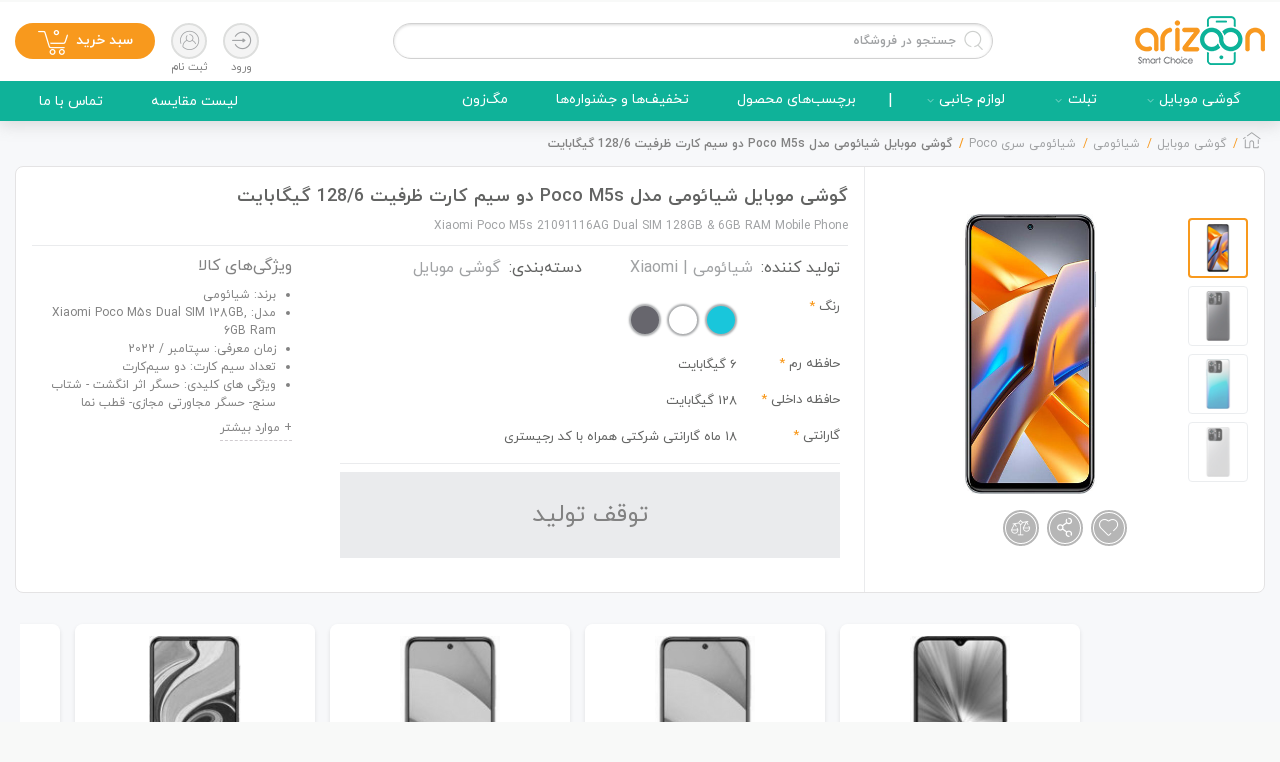

--- FILE ---
content_type: text/html; charset=utf-8
request_url: https://arizoon.com/%DA%AF%D9%88%D8%B4%DB%8C-%D9%85%D9%88%D8%A8%D8%A7%DB%8C%D9%84-%D8%B4%DB%8C%D8%A7%D8%A6%D9%88%D9%85%DB%8C-%D9%85%D8%AF%D9%84-poco-m5s-%D8%AF%D9%88-%D8%B3%DB%8C%D9%85-%DA%A9%D8%A7%D8%B1%D8%AA-%D8%B8%D8%B1%D9%81%DB%8C%D8%AA-1286-%DA%AF%DB%8C%DA%AF%D8%A7%D8%A8%D8%A7%DB%8C%D8%AA
body_size: 41210
content:




<!DOCTYPE html>
<html prefix="og: http://ogp.me/ns#" xmlns="http://www.w3.org/1999/xhtml">
<head>
    <meta name="title" content="&#x6AF;&#x648;&#x634;&#x6CC; &#x645;&#x648;&#x628;&#x627;&#x6CC;&#x644; &#x634;&#x6CC;&#x627;&#x626;&#x648;&#x645;&#x6CC; &#x645;&#x62F;&#x644; Poco M5s &#x62F;&#x648; &#x633;&#x6CC;&#x645; &#x6A9;&#x627;&#x631;&#x62A; &#x638;&#x631;&#x641;&#x6CC;&#x62A; 128/6 &#x6AF;&#x6CC;&#x6AF;&#x627;&#x628;&#x627;&#x6CC;&#x62A;" />
    <title>&#x6AF;&#x648;&#x634;&#x6CC; &#x645;&#x648;&#x628;&#x627;&#x6CC;&#x644; &#x634;&#x6CC;&#x627;&#x626;&#x648;&#x645;&#x6CC; &#x645;&#x62F;&#x644; Poco M5s &#x62F;&#x648; &#x633;&#x6CC;&#x645; &#x6A9;&#x627;&#x631;&#x62A; &#x638;&#x631;&#x641;&#x6CC;&#x62A; 128/6 &#x6AF;&#x6CC;&#x6AF;&#x627;&#x628;&#x627;&#x6CC;&#x62A;</title>
    <meta name="description" content="&#x627;&#x646;&#x62A;&#x62E;&#x627;&#x628; &#x648; &#x62E;&#x631;&#x6CC;&#x62F; &#x647;&#x648;&#x634;&#x645;&#x646;&#x62F; &#x648; &#x627;&#x631;&#x632;&#x627;&#x646; &#x6AF;&#x648;&#x634;&#x6CC; &#x645;&#x648;&#x628;&#x627;&#x6CC;&#x644; &#x627;&#x67E;&#x644;&#x60C; &#x633;&#x627;&#x645;&#x633;&#x648;&#x646;&#x6AF;&#x60C; &#x647;&#x648;&#x622;&#x648;&#x6CC;&#x60C; &#x646;&#x648;&#x6A9;&#x6CC;&#x627;&#x60C; &#x644;&#x646;&#x648;&#x648;&#x60C; &#x62A;&#x628;&#x644;&#x62A; &#x648; &#x627;&#x646;&#x648;&#x627;&#x639; &#x644;&#x648;&#x627;&#x632;&#x645; &#x62C;&#x627;&#x646;&#x628;&#x6CC; &#x628;&#x627; &#x627;&#x645;&#x6A9;&#x627;&#x646;&#x627;&#x62A; &#x67E;&#x6CC;&#x634;&#x631;&#x641;&#x62A;&#x647; &#x62C;&#x633;&#x62A;&#x62C;&#x648; &#x648; &#x645;&#x642;&#x627;&#x6CC;&#x633;&#x647; &#x645;&#x62D;&#x635;&#x648;&#x644;&#x627;&#x62A;" />
    <meta name="keywords" content="\,;,,&#x62D;&#x62E;&#x632;&#x62E;,poco,&#x67E;&#x648;&#x6A9;&#x648;,adhm,ld,&#x634;&#x6CC;&#x627;&#x626;&#x648;&#x645;&#x6CC;,m5,poco m5,xiaomi poco m5,m5s,m5,poco m5s,poco m5 s,&#x62D;&#x62E;&#x632;&#x62E; &#x626;5,&#x626;5&#x633;,&#x626;5 &#x633;,&#x634;&#x6CC;&#x627;&#x626;&#x648;&#x645;&#x6CC; &#x67E;&#x648;&#x6A9;&#x648; &#x626;5&#x633;,m5s,m5 s" />
    <meta property="og:image" content="https://www.arizoon.com/images/lyt/arizoon_logo.png" />
    
<!-- ======== Mobile Metas ======== -->
<meta name="viewport" content="width=device-width, initial-scale=1">
<!-- ======== General Metas ======== -->
<meta charset="UTF-8">
<meta http-equiv="Content-Type" content="text/html; charset=utf-8">
<meta http-equiv="content-language" content="FA" />
<meta http-equiv="X-UA-Compatible" content="IE=edge,chrome=1">
<link rel="shortcut icon" type="image/x-icon" href="/favicon.ico" />
<meta name="telegram:channel" content=@arizooncom>

<!-- ======== Generator Metas ======== -->
<meta name="author" content="Arizoon, info@arizoon.com">
<meta name="web-developer" content="Navid Amin Aghaee | naavid2000@yahoo.com | ViDevelop Team | http://videvelop.ir/">
<meta name="web-designer" content="Ardalan Shahverdi | ardalansh@outlook.com | ViDevelop Team | http://videvelop.ir/">
<!-- ======== DC. Metas ======== -->
<meta name="DC.Publisher" content="Arizoon">
<meta name="DC.Language" content="FA">
<meta name="DC.Type" content="website">
<!-- ======== Apple Touch ======== -->
<link rel="apple-touch-icon" href="http://arizoon.com/SEO/Apple/apple-touch-icon.png" />
<link rel="apple-touch-icon" sizes="72x72" href="http://arizoon.com/SEO/Apple/touch-icon-ipad-retina.png" />
<link rel="apple-touch-icon" sizes="114x114" href="http://arizoon.com/SEO/Apple/apple-touch-icon-120x120.png" />
<link rel="apple-touch-icon" sizes="144x144" href="http://arizoon.com/SEO/Apple/apple-touch-icon-152x152.png" />
<link rel="apple-touch-icon-precomposed" href="http://arizoon.com/Apple/apple-touch-icon-precomposed.png" />
<link rel="apple-touch-icon-precomposed" sizes="72x72" href="http://arizoon.com/SEO/Apple/apple-touch-icon-120x120-precomposed.png" />
<link rel="apple-touch-icon-precomposed" sizes="114x114" href="http://arizoon.com/SEO/Apple/apple-touch-icon-120x120-precomposed.png" />
<link rel="apple-touch-icon-precomposed" sizes="144x144" href="http://arizoon.com/SEO/Apple/apple-touch-icon-152x152-precomposed.png" />
<!-- ======== og Metas ======== -->
<meta property="og:title" content="فروشگاه اینترنتی آریزون">
<meta property="og:type" content="website" />
<meta property="og:site_name" content="Arizoon" />
<meta property="og:locale" content="fa_IR" />
<meta property="og:image:width" content="200" />
<meta property="og:image:height" content="200" />
<!-- ======== twitter Metas ======== -->
<meta name="twitter:site" content="Arizoon" />
<meta name="twitter:creator" content="Arizoon" />
<meta name="twitter:card" content="summary" />
<meta name="fontiran.com:license" content="HSQYR">

    <link href="/lib/glyphicon/glyphicon.min.css?v=9VN90PkE6rqgGg8nYTmmn_SeTAh69JOzxlqjQhkxzPE" rel="stylesheet" />
    <link href="/css/Bundle/bundle_lyt.min.css?v=yUTSRzxNIiDw2lrEddTKZRGTIwapOrn9SD6bIaazH-Y" rel="stylesheet" />
    <script src="/js/Bundle/LayoutRootTopBundle.js?v=Sj9tXQWHWp_HfK2NNX6Ef5ivjlktE1yxjOL-lIGWKsM"></script>

    
    
    <link href="/scss/pages/product.min.css?v=nvrxfUfRRntcfzQAnrDclIsDzV4fM8p6_5AwaFP4gA8" rel="stylesheet" />    


    <meta property="og:title" content="&#x6AF;&#x648;&#x634;&#x6CC; &#x645;&#x648;&#x628;&#x627;&#x6CC;&#x644; &#x634;&#x6CC;&#x627;&#x626;&#x648;&#x645;&#x6CC; &#x645;&#x62F;&#x644; Poco M5s &#x62F;&#x648; &#x633;&#x6CC;&#x645; &#x6A9;&#x627;&#x631;&#x62A; &#x638;&#x631;&#x641;&#x6CC;&#x62A; 128/6 &#x6AF;&#x6CC;&#x6AF;&#x627;&#x628;&#x627;&#x6CC;&#x62A;" />
<meta property="og:image" content="https://arizoon.com/images/thumbs/0017323_-poco-m5s-1286-_550.jpeg" />
<meta property="og:type" content="article" />
<meta property="og:url" content="https://arizoon.com/%DA%AF%D9%88%D8%B4%DB%8C-%D9%85%D9%88%D8%A8%D8%A7%DB%8C%D9%84-%D8%B4%DB%8C%D8%A7%D8%A6%D9%88%D9%85%DB%8C-%D9%85%D8%AF%D9%84-poco-m5s-%D8%AF%D9%88-%D8%B3%DB%8C%D9%85-%DA%A9%D8%A7%D8%B1%D8%AA-%D8%B8%D8%B1%D9%81%DB%8C%D8%AA-1286-%DA%AF%DB%8C%DA%AF%D8%A7%D8%A8%D8%A7%DB%8C%D8%AA" />

    
    
    

    <!--BEGIN RAYCHAT CODE-->
    <script type="text/javascript">!function () { function t() { var t = document.createElement("script"); t.type = "text/javascript", t.async = !0, localStorage.getItem("rayToken") ? t.src = "https://app.raychat.io/scripts/js/" + o + "?rid=" + localStorage.getItem("rayToken") + "&href=" + window.location.href : t.src = "https://app.raychat.io/scripts/js/" + o + "?href=" + window.location.href; var e = document.getElementsByTagName("script")[0]; e.parentNode.insertBefore(t, e) } var e = document, a = window, o = "14bb2906-b958-40f7-a8e3-c28d1f950954"; "complete" == e.readyState ? t() : a.attachEvent ? a.attachEvent("onload", t) : a.addEventListener("load", t, !1) }();</script>
    <!--END RAYCHAT CODE-->
<meta name="samandehi" content="691461938"/>
</head>
<body id="main-body" class="  ">
    <div id="MainWrppr" >
        


<!--ardalan-->
<nav class="MnuSldr_Cart MnuSldr_menu">
    <div id="flyout-cart" class="flyout-cart d-flex flex-column justify-content-between">
        <div  class="WrpLoader">
    <svg width="300px" height="200px" viewBox="0 0 187.3 93.7" preserveAspectRatio="xMidYMid meet" style="left: 50%; top: 50%; position: absolute; transform: translate(-50%, -50%) matrix(1, 0, 0, 1, 0, 0);">
        <path stroke="#ededed" id="outline" fill="none" stroke-width="4" stroke-linecap="round" stroke-linejoin="round" stroke-miterlimit="10"
              d="M93.9,46.4c9.3,9.5,13.8,17.9,23.5,17.9s17.5-7.8,17.5-17.5s-7.8-17.6-17.5-17.5c-9.7,0.1-13.3,7.2-22.1,17.1 				c-8.9,8.8-15.7,17.9-25.4,17.9s-17.5-7.8-17.5-17.5s7.8-17.5,17.5-17.5S86.2,38.6,93.9,46.4z" />
        <path id="outline-bg" opacity="0.05" fill="none" stroke="#ededed" stroke-width="4" stroke-linecap="round" stroke-linejoin="round" stroke-miterlimit="10"
              d="M93.9,46.4c9.3,9.5,13.8,17.9,23.5,17.9s17.5-7.8,17.5-17.5s-7.8-17.6-17.5-17.5c-9.7,0.1-13.3,7.2-22.1,17.1 				c-8.9,8.8-15.7,17.9-25.4,17.9s-17.5-7.8-17.5-17.5s7.8-17.5,17.5-17.5S86.2,38.6,93.9,46.4z" />
    </svg>
</div>
    </div>
</nav>
<nav class="MnuSldr_MMenu MnuSldr_menu MobMenu">
    <div class="HeadingBox d-flex justify-content-center align-items-center py-3">
    <a href="/">
        <span class="sprite_lyt arizoon_logo_w"></span>
    </a>
</div>

<nav id="ml-menu" class="menu">
    <button class="action action--close" aria-label="Close Menu"><span class="icon icon--cross"></span></button>
    <div class="menu__wrap">
        <ul data-menu="main" class="menu__level" tabindex="-1" role="menu" aria-label="منو">
            <li class="menu__item" role="menuitem">
                <a class="menu__link" href="/">
                    <i class="vi vi-home" aria-hidden="true"></i>
                    صفحه اصلی
                </a>
            </li>
            <li class="menu__item" role="menuitem">
                <a class="menu__link" data-submenu="submenu-mobile" aria-owns="submenu-mobile" href="#">
                    <i class="vi vi-mobile" aria-hidden="true"></i>
                    گوشی موبایل
                </a>
            </li>
            <li class="menu__item" role="menuitem">
                <a class="menu__link" data-submenu="submenu-tablet" aria-owns="submenu-tablet" href="#">
                    <i class="vi vi-tablet" aria-hidden="true"></i>
                    تبلت
                </a>
            </li>
            <li class="menu__item" role="menuitem">
                <a class="menu__link" data-submenu="submenu-accessories" aria-owns="submenu-accessories" href="#">
                    <i class="vi vi-accessories" aria-hidden="true"></i>
                    لوازم جانبی
                </a>
            </li>
            <li class="menu__item SabadKala d-none" role="menuitem">
                <a class="menu__link" href="/%D8%B3%D8%A8%D8%AF-%DA%A9%D8%A7%D9%84%D8%A7">
                    <i class="vi vi-vendor" aria-hidden="true"></i>
                    سبد کالا
                </a>
            </li>
            <li class="menu__item" role="menuitem">
                <a class="menu__link" href="/Mag">
                    <i class="vi vi-mag" aria-hidden="true"></i>
                    مگ‌ زون
                </a>
            </li>
        </ul>
        <!-- Submenu mobile -->
        <ul id="submenu-mobile" class="menu__level" data-menu="submenu-mobile" tabindex="-1" role="menu" aria-label="گوشی موبایل">
            <li class="menu__item" role="menuitem"><a class="menu__link" data-submenu="submenu-mobile-1" aria-owns="submenu-mobile-1" href="#"><i class="vi vi-favorites-button" aria-hidden="true"></i>بر اساس برند</a></li>
            <li class="menu__item" role="menuitem"><a class="menu__link" data-submenu="submenu-mobile-2" aria-owns="submenu-mobile-2" href="#"><i class="vi vi-money" aria-hidden="true"></i>محدوده قیمت</a></li>
            <li class="menu__item" role="menuitem"><a class="menu__link" data-submenu="submenu-mobile-3" aria-owns="submenu-mobile-3" href="#"><i class="vi vi-lcdsize" aria-hidden="true"></i>صفحه نمایش</a></li>
            <li class="menu__item" role="menuitem"><a class="menu__link" data-submenu="submenu-mobile-4" aria-owns="submenu-mobile-4" href="#"><i class="vi vi-trait" aria-hidden="true"></i>ویژگی</a></li>
            <li class="menu__item menu__item_w2" role="menuitem"><a class="menu__link" href="/%D9%85%D9%88%D8%A8%D8%A7%DB%8C%D9%84"><i class="vi vi-grid-mode" aria-hidden="true"></i>تمامی گوشی موبایل</a></li>
        </ul>
        <!-- Submenu mobile-1 -->
        <ul data-menu="submenu-mobile-1" id="submenu-mobile-1" class="menu__level" tabindex="-1" role="menu" aria-label="بر اساس برند">
            <li class="menu__item" role="menuitem"><a class="menu__link" href="/%D9%85%D9%88%D8%A8%D8%A7%DB%8C%D9%84?specs=2318"><span class="mb-2">اپل</span><span>Apple</span></a></li>
            <li class="menu__item" role="menuitem"><a class="menu__link" href="/%D9%85%D9%88%D8%A8%D8%A7%DB%8C%D9%84?specs=2317"><span class="mb-2">سامسونگ</span><span>Samsung</span></a></li>
            <li class="menu__item" role="menuitem"><a class="menu__link" href="/%D9%85%D9%88%D8%A8%D8%A7%DB%8C%D9%84?specs=2319"><span class="mb-2">هوآوی</span><span>Huawei</span></a></li>
            <li class="menu__item" role="menuitem"><a class="menu__link" href="/%D9%85%D9%88%D8%A8%D8%A7%DB%8C%D9%84?specs=2320"><span class="mb-2">نوکیا</span><span>Nokia</span></a></li>
            <li class="menu__item" role="menuitem"><a class="menu__link" href="/%D9%85%D9%88%D8%A8%D8%A7%DB%8C%D9%84?specs=2481"><span class="mb-2">ال‌جی</span><span>LG</span></a></li>
            <li class="menu__item" role="menuitem"><a class="menu__link" href="/%D9%85%D9%88%D8%A8%D8%A7%DB%8C%D9%84?specs=2486"><span class="mb-2">اچ‌تی‌سی</span><span>HTC</span></a></li>
            <li class="menu__item" role="menuitem"><a class="menu__link" href="/%D9%85%D9%88%D8%A8%D8%A7%DB%8C%D9%84?specs=2483"><span class="mb-2">بلو</span><span>BLU</span></a></li>
            <li class="menu__item" role="menuitem"><a class="menu__link" href="/%D9%85%D9%88%D8%A8%D8%A7%DB%8C%D9%84?specs=2502"><span class="mb-2">پنتک</span><span>Pantech</span></a></li>
            <li class="menu__item" role="menuitem"><a class="menu__link" href="/%D9%85%D9%88%D8%A8%D8%A7%DB%8C%D9%84?specs=2323"><span class="mb-2">تکنو</span><span>Tecno</span></a></li>
            <li class="menu__item" role="menuitem"><a class="menu__link" href="/%D9%85%D9%88%D8%A8%D8%A7%DB%8C%D9%84?specs=2470"><span class="mb-2">آلکاتل</span><span>Alcatel</span></a></li>
            <li class="menu__item" role="menuitem"><a class="menu__link" href="/%D9%85%D9%88%D8%A8%D8%A7%DB%8C%D9%84?specs=2424"><span class="mb-2">شیائومی</span><span>Xiaomi</span></a></li>
        </ul>
        <!-- Submenu mobile-2 -->
        <ul data-menu="submenu-mobile-2" id="submenu-mobile-2" class="menu__level" tabindex="-1" role="menu" aria-label="محدوده قیمت">
            <li class="menu__item" role="menuitem"><a class="menu__link" href="/%D9%85%D9%88%D8%A8%D8%A7%DB%8C%D9%84?price=0-8000000"><span class="mb-2">ارزان</span><span class="LeftValue">(تا ۸ میلیون تومان)</span></a></li>
            <li class="menu__item" role="menuitem"><a class="menu__link" href="/%D9%85%D9%88%D8%A8%D8%A7%DB%8C%D9%84?price=8000000-15000000"><span class="mb-2">اقتصادی</span><span class="LeftValue">(۸ تا ۱۵ میلیون تومان)</span></a></li>
            <li class="menu__item" role="menuitem"><a class="menu__link" href="/%D9%85%D9%88%D8%A8%D8%A7%DB%8C%D9%84?price=15000000-40000000"><span class="mb-2">میان رده</span><span class="LeftValue">(۱۵ تا ۴۰ میلیون تومان)</span></a></li>
            <li class="menu__item" role="menuitem"><a class="menu__link" href="/%D9%85%D9%88%D8%A8%D8%A7%DB%8C%D9%84?price=40000000-"><span class="mb-2">پرچمدار</span><span class="LeftValue">(از ۴۰ میلیون تومان به بالا)</span></a></li>
            <li class="menu__item" role="menuitem"><a class="menu__link" href="/موبایل"><span class="mb-2">تمامی گوشی ها</span><span class="LeftValue"></span></a></li>
        </ul>
        <!-- Submenu mobile-3 -->
        <ul data-menu="submenu-mobile-3" id="submenu-mobile-3" class="menu__level" tabindex="-1" role="menu" aria-label="صفحه نمایش">
            <li class="menu__item" role="menuitem"><a class="menu__link" href="/%D9%85%D9%88%D8%A8%D8%A7%DB%8C%D9%84?specs=2324">تا ۲ اینچ</a></li>
            <li class="menu__item" role="menuitem"><a class="menu__link" href="/%D9%85%D9%88%D8%A8%D8%A7%DB%8C%D9%84?specs=2325">۲ تا ۳ اینچ</a></li>
            <li class="menu__item" role="menuitem"><a class="menu__link" href="/%D9%85%D9%88%D8%A8%D8%A7%DB%8C%D9%84?specs=2326">۳ تا ۴ اینچ</a></li>
            <li class="menu__item" role="menuitem"><a class="menu__link" href="/%D9%85%D9%88%D8%A8%D8%A7%DB%8C%D9%84?specs=2327">۴ تا ۵ اینچ</a></li>
            <li class="menu__item" role="menuitem"><a class="menu__link" href="/%D9%85%D9%88%D8%A8%D8%A7%DB%8C%D9%84?specs=2328">۵ تا ۶ اینچ</a></li>
            <li class="menu__item" role="menuitem"><a class="menu__link" href="/%D9%85%D9%88%D8%A8%D8%A7%DB%8C%D9%84?specs=2329">بیش از ۶ اینچ</a></li>
        </ul>
        <!-- Submenu mobile-4 -->
        <ul data-menu="submenu-mobile-4" id="submenu-mobile-4" class="menu__level" tabindex="-1" role="menu" aria-label="ویژگی">
            <li class="menu__item" role="menuitem"><a class="menu__link" href="/%D8%B6%D8%AF-%D8%A2%D8%A8">ضد آب</a></li>
            <li class="menu__item" role="menuitem"><a class="menu__link" href="/%D8%B3%D9%86%D8%B3%D9%88%D8%B1-%D8%AA%D8%B4%D8%AE%DB%8C%D8%B5-%DA%86%D9%87%D8%B1%D9%87">سنسور تشخیص چهره</a></li>
            <li class="menu__item" role="menuitem"><a class="menu__link" href="/%D8%B3%D9%86%D8%B3%D9%88%D8%B1-%D8%A7%D8%AB%D8%B1-%D8%A7%D9%86%DA%AF%D8%B4%D8%AA">سنسور اثر انگشت</a></li>
            <li class="menu__item" role="menuitem"><a class="menu__link" href="/%D8%A7%D9%85%DA%A9%D8%A7%D9%86-%D8%B4%D8%A7%D8%B1%DA%98-%D8%A8%DB%8C-%D8%B3%DB%8C%D9%85">امکان شارژ بی سیم</a></li>
            <li class="menu__item" role="menuitem"><a class="menu__link" href="/%D8%AF%D9%88%D8%B1%D8%A8%DB%8C%D9%86-%DA%86%D9%86%D8%AF%DA%AF%D8%A7%D9%86%D9%87">دوربین چندگانه</a></li>
            <li class="menu__item" role="menuitem"><a class="menu__link" href="/%D8%B1%D9%85-%D8%A8%D8%A7%D9%84%D8%A7">رم بالا</a></li>
            <li class="menu__item" role="menuitem"><a class="menu__link" href="/%D8%B2%DB%8C%D8%A8%D8%A7%DB%8C%DB%8C-%D9%85%D9%86%D8%AD%D8%B5%D8%B1-%D8%A8%D9%87-%D9%81%D8%B1%D8%AF">زیبایی منحصر به فرد</a></li>
            <li class="menu__item" role="menuitem"><a class="menu__link" href="/%D9%BE%D8%B1%DA%86%D9%85-%D8%AF%D8%A7%D8%B1">پرچم دار</a></li>
            <li class="menu__item" role="menuitem"><a class="menu__link" href="/%D9%86%DA%AF%D9%87%D8%AF%D8%A7%D8%B1%DB%8C-%D8%B4%D8%A7%D8%B1%DA%98-%D8%A8%DB%8C%D8%B4%D8%AA%D8%B1">نگهداری شارژ بیشتر</a></li>
            <li class="menu__item" role="menuitem"><a class="menu__link" href="/%D8%AA%D9%85%D8%A7%D9%85-%D8%B5%D9%81%D8%AD%D9%87">تمام صفحه</a></li>
            <li class="menu__item" role="menuitem"><a class="menu__link" href="/%DA%AF%D9%88%D8%B4%DB%8C-%D9%87%D8%A7%DB%8C-%D8%B3%D8%A8%DA%A9">گوشی های سبک</a></li>
        </ul>
        <!-- Submenu tablet -->
        <ul id="submenu-tablet" class="menu__level" data-menu="submenu-tablet" tabindex="-1" role="menu" aria-label="تبلت">
            <li class="menu__item" role="menuitem"><a class="menu__link" data-submenu="submenu-tablet-1" aria-owns="submenu-tablet-1" href="#"><i class="vi vi-favorites-button" aria-hidden="true"></i>بر اساس برند</a></li>
            <li class="menu__item" role="menuitem"><a class="menu__link" data-submenu="submenu-tablet-2" aria-owns="submenu-tablet-2" href="#"><i class="vi vi-money" aria-hidden="true"></i>محدوده قیمت</a></li>
            <li class="menu__item" role="menuitem"><a class="menu__link" data-submenu="submenu-tablet-3" aria-owns="submenu-tablet-3" href="#"><i class="vi vi-lcdsize" aria-hidden="true"></i>صفحه نمایش</a></li>
            <li class="menu__item" role="menuitem"><a class="menu__link" data-submenu="submenu-tablet-4" aria-owns="submenu-tablet-4" href="#"><i class="vi vi-trait" aria-hidden="true"></i>ویژگی</a></li>
            <li class="menu__item menu__item_w2" role="menuitem"><a class="menu__link" href="/%D8%AA%D8%A8%D9%84%D8%AA"><i class="vi vi-grid-mode" aria-hidden="true"></i>تمامی تبلت‌ها</a></li>
        </ul>
        <!-- Submenu tablet-1 -->
        <ul data-menu="submenu-tablet-1" id="submenu-tablet-1" class="menu__level" tabindex="-1" role="menu" aria-label="بر اساس برند">
            <li class="menu__item" role="menuitem"><a class="menu__link" href="/%D8%AA%D8%A8%D9%84%D8%AA?specs=2317"><span class="mb-2">سامسونگ</span><span>Samsung</span></a></li>
            <li class="menu__item" role="menuitem"><a class="menu__link" href="/%D8%AA%D8%A8%D9%84%D8%AA?specs=2319"><span class="mb-2">هوآوی</span><span>Huawei</span></a></li>
            <li class="menu__item" role="menuitem"><a class="menu__link" href="/%D8%AA%D8%A8%D9%84%D8%AA?specs=2321"><span class="mb-2">لنوو</span><span>Lenovo</span></a></li>
            <li class="menu__item" role="menuitem"><a class="menu__link" href="/%D8%AA%D8%A8%D9%84%D8%AA?specs=2322"><span class="mb-2">ایسوس</span><span>Asus</span></a></li>
        </ul>
        <!-- Submenu tablet-2 -->
        <ul data-menu="submenu-tablet-2" id="submenu-tablet-2" class="menu__level" tabindex="-1" role="menu" aria-label="محدوده قیمت">
            <li class="menu__item" role="menuitem"><a class="menu__link" href="/%D8%AA%D8%A8%D9%84%D8%AA?price=0-1000000"><span class="mb-2">ارزان</span><span class="LeftValue">(تا ۱ میلیون تومان)</span></a></li>
            <li class="menu__item" role="menuitem"><a class="menu__link" href="/%D8%AA%D8%A8%D9%84%D8%AA?price=1000000-2000000"><span class="mb-2">اقتصادی</span><span class="LeftValue">(۱ تا ۲ میلیون تومان)</span></a></li>
            <li class="menu__item" role="menuitem"><a class="menu__link" href="/%D8%AA%D8%A8%D9%84%D8%AA?price=2000000-3000000"><span class="mb-2">میان رده</span><span class="LeftValue">(۲ تا ۳ میلیون تومان)</span></a></li>
            <li class="menu__item" role="menuitem"><a class="menu__link" href="/%D8%AA%D8%A8%D9%84%D8%AA?price=3000000-5000000"><span class="mb-2">برتر</span><span class="LeftValue">(۳ تا ۵ میلیون تومان)</span></a></li>
            <li class="menu__item" role="menuitem"><a class="menu__link" href="/%D8%AA%D8%A8%D9%84%D8%AA?price=5000000-"><span class="mb-2">لوکس</span><span class="LeftValue">(بالای ۵ میلیون تومان)</span></a></li>
        </ul>
        <!-- Submenu tablet-3 -->
        <ul data-menu="submenu-tablet-3" id="submenu-tablet-3" class="menu__level" tabindex="-1" role="menu" aria-label="صفحه نمایش">
            <li class="menu__item" role="menuitem"><a class="menu__link" href="/%D8%AA%D8%A8%D9%84%D8%AA?specs=2324">تا ۷ اینچ</a></li>
            <li class="menu__item" role="menuitem"><a class="menu__link" href="/%D8%AA%D8%A8%D9%84%D8%AA?specs=2325">تا ۸ اینچ</a></li>
            <li class="menu__item" role="menuitem"><a class="menu__link" href="/%D8%AA%D8%A8%D9%84%D8%AA?specs=2326">تا ۱۰ اینچ</a></li>
            <li class="menu__item" role="menuitem"><a class="menu__link" href="/%D8%AA%D8%A8%D9%84%D8%AA?specs=2327">تا ۱۲ اینچ</a></li>
            <li class="menu__item" role="menuitem"><a class="menu__link" href="/%D8%AA%D8%A8%D9%84%D8%AA?specs=2329">بیش از ۱۲ اینچ</a></li>
        </ul>
        <!-- Submenu tablet-4 -->
        <ul data-menu="submenu-tablet-4" id="submenu-tablet-4" class="menu__level" tabindex="-1" role="menu" aria-label="ویژگی">
            <li class="menu__item" role="menuitem"><a class="menu__link" href="/%D8%AA%D8%A8%D9%84%D8%AA%E2%80%8C%D9%87%D8%A7%DB%8C-%D8%B3%D8%A8%DA%A9">تبلت‌های سبک</a></li>
            <li class="menu__item" role="menuitem"><a class="menu__link" href="/%D8%AF%D9%88%D8%B1%D8%A8%DB%8C%D9%86-%D8%A8%D8%A7-%DA%A9%DB%8C%D9%81%DB%8C%D8%AA-%D8%A8%D8%A7%D9%84%D8%A7">دوربین با کیفیت بالا</a></li>
            <li class="menu__item" role="menuitem"><a class="menu__link" href="/%D8%B1%D9%85-%D8%A8%D8%A7%D9%84%D8%A7">رم بالا</a></li>
            <li class="menu__item" role="menuitem"><a class="menu__link" href="/%D9%BE%D8%B1%DA%86%D9%85-%D8%AF%D8%A7%D8%B1">پرچم دار</a></li>
            <li class="menu__item" role="menuitem"><a class="menu__link" href="/%D8%B2%DB%8C%D8%A8%D8%A7%DB%8C%DB%8C-%D9%85%D9%86%D8%AD%D8%B5%D8%B1-%D8%A8%D9%87-%D9%81%D8%B1%D8%AF">زیبایی منحصر به فرد</a></li>
            <li class="menu__item" role="menuitem"><a class="menu__link" href="/%D9%86%DA%AF%D9%87%D8%AF%D8%A7%D8%B1%DB%8C-%D8%B4%D8%A7%D8%B1%DA%98-%D8%A8%DB%8C%D8%B4%D8%AA%D8%B1">نگهداری شارژ بیشتر</a></li>
            <li class="menu__item" role="menuitem"><a class="menu__link" href="/%D9%BE%D8%B1%DA%86%D9%85-%D8%AF%D8%A7%D8%B1">بدنه فلزی</a></li>
        </ul>
        <!-- Submenu accessories -->
        <ul id="submenu-accessories" class="menu__level" data-menu="submenu-accessories" tabindex="-1" role="menu" aria-label="لوازم جانبی">
            <li class="menu__item" role="menuitem"><a class="menu__link" href="/%DA%A9%D8%A7%D8%A8%D9%84-%D9%88-%D9%85%D8%A8%D8%AF%D9%84"><i class="vi vi-cable" aria-hidden="true"></i>کابل و مبدل</a></li>
            <li class="menu__item" role="menuitem"><a class="menu__link" href="/%D8%B4%D8%A7%D8%B1%DA%98%D8%B1"><i class="vi vi-charger" aria-hidden="true"></i>شارژر موبایل و تبلت</a></li>
            <li class="menu__item" role="menuitem"><a class="menu__link" href="/%D9%87%D9%86%D8%AF%D8%B2%D9%81%D8%B1%DB%8C-%D9%87%D8%AF%D9%81%D9%88%D9%86-%D9%88-%D9%87%D8%AF%D8%B3%D8%AA"><i class="vi vi-headphone" aria-hidden="true"></i>هدفون و هندزفری</a></li>
            <li class="menu__item" role="menuitem"><a class="menu__link" href="/%D9%82%D9%84%D9%85-%D9%87%D9%88%D8%B4%D9%85%D9%86%D8%AF"><i class="vi vi-smartpen" aria-hidden="true"></i>قلم هوشمند</a></li>
            <li class="menu__item" role="menuitem"><a class="menu__link" href="/%D8%A7%D8%B3%D9%BE%DB%8C%DA%A9%D8%B1"><i class="vi vi-speaker" aria-hidden="true"></i>اسپیکر</a></li>
            <li class="menu__item" role="menuitem"><a class="menu__link" href="/%D8%B3%D8%A7%D8%B9%D8%AA-%D9%87%D9%88%D8%B4%D9%85%D9%86%D8%AF"><i class="vi vi-smartwatch" aria-hidden="true"></i>ساعت هوشمند</a></li>
            <li class="menu__item" role="menuitem"><a class="menu__link" href="/%D8%B4%D8%A7%D8%B1%DA%98%D8%B1-%D9%87%D9%85%D8%B1%D8%A7%D9%87"><i class="vi vi-powerbank" aria-hidden="true"></i>پاوربانک (شارژر همراه)</a></li>
            <li class="menu__item" role="menuitem"><a class="menu__link" href="/%D9%85%D8%AD%D8%A7%D9%81%D8%B8-%D8%B5%D9%81%D8%AD%D9%87-%D9%86%D9%85%D8%A7%DB%8C%D8%B4"><i class="vi vi-glass-screen" aria-hidden="true"></i>محافظ صفحه نمایش</a></li>
            <li class="menu__item" role="menuitem"><a class="menu__link" href="/%DA%A9%DB%8C%D9%81-%DA%A9%D8%A7%D9%88%D8%B1"><i class="vi vi-cover" aria-hidden="true"></i>کیف و کاور</a></li>
            <li class="menu__item" role="menuitem"><a class="menu__link" href="/%D8%A8%D8%A7%D8%AA%D8%B1%DB%8C"><i class="vi vi-battery" aria-hidden="true"></i>باتری</a></li>
            <li class="menu__item" role="menuitem"><a class="menu__link" href="/%D8%AA%D8%AC%D9%87%DB%8C%D8%B2%D8%A7%D8%AA-%D8%B0%D8%AE%DB%8C%D8%B1%D9%87%D8%B3%D8%A7%D8%B2%DB%8C-%D8%A7%D8%B7%D9%84%D8%A7%D8%B9%D8%A7%D8%AA"><i class="vi vi-memory-card" aria-hidden="true"></i>تجهیزات ذخیره‌سازی اطلاعات</a></li>
            <li class="menu__item" role="menuitem"><a class="menu__link" href="/%D9%82%D8%B7%D8%B9%D8%A7%D8%AA-%D8%AC%D8%A7%D9%86%D8%A8%DB%8C-%D9%85%D9%88%D8%A8%D8%A7%DB%8C%D9%84"><i class="vi vi-side-accessories" aria-hidden="true"></i>قطعات جانبی موبایل</a></li>
            <li class="menu__item menu__item_w2" role="menuitem"><a class="menu__link" href="/%D9%84%D9%88%D8%A7%D8%B2%D9%85-%D8%AC%D8%A7%D9%86%D8%A8%DB%8C"><i class="vi vi-grid-mode" aria-hidden="true"></i>تمامی لوازم جانبی‌ها</a></li>
        </ul>
    </div>
</nav>
</nav>
<div id="MnuSldr_Bottom" class="MnuSldr_menu MnuSldr_Bottom rtl">
    <div></div>
</div>

<div class="MnuSldr_Main">
    <div id="MainPageLoader" class="MainPageLoader" style="display: none">
        <div  class="WrpLoader">
    <svg width="300px" height="200px" viewBox="0 0 187.3 93.7" preserveAspectRatio="xMidYMid meet" style="left: 50%; top: 50%; position: absolute; transform: translate(-50%, -50%) matrix(1, 0, 0, 1, 0, 0);">
        <path stroke="#ededed" id="outline" fill="none" stroke-width="4" stroke-linecap="round" stroke-linejoin="round" stroke-miterlimit="10"
              d="M93.9,46.4c9.3,9.5,13.8,17.9,23.5,17.9s17.5-7.8,17.5-17.5s-7.8-17.6-17.5-17.5c-9.7,0.1-13.3,7.2-22.1,17.1 				c-8.9,8.8-15.7,17.9-25.4,17.9s-17.5-7.8-17.5-17.5s7.8-17.5,17.5-17.5S86.2,38.6,93.9,46.4z" />
        <path id="outline-bg" opacity="0.05" fill="none" stroke="#ededed" stroke-width="4" stroke-linecap="round" stroke-linejoin="round" stroke-miterlimit="10"
              d="M93.9,46.4c9.3,9.5,13.8,17.9,23.5,17.9s17.5-7.8,17.5-17.5s-7.8-17.6-17.5-17.5c-9.7,0.1-13.3,7.2-22.1,17.1 				c-8.9,8.8-15.7,17.9-25.4,17.9s-17.5-7.8-17.5-17.5s7.8-17.5,17.5-17.5S86.2,38.6,93.9,46.4z" />
    </svg>
</div>
    </div>
    <div class="MnuSldr_cntnt d-flex flex-column justify-content-between">
        <header id="MainHeader" class="rtl pb-md-0" role="banner">
            <div class="MHdr_HeaderRow py-2 py-md-3">
                <div class="icontainer">
                    <div class="MMenuNav_Mob d-flex d-md-none flex-fill justify-content-between align-items-center w-100 pb-2 mb-2">
                        <button id="MMenuNavToggle" class="MnuSldr_Btn navbar-toggler" type="button" data-toggle="collapse" data-target="#MainNavigation" aria-controls="MainNavigation" aria-expanded="false" aria-label="Toggle navigation" data-effect="MnuSldr_MMenu">
                            <span></span>
                        </button>
                        <a class="MobLogoBox" href="/">
                            <span class="sprite_lyt arizoon_logo_mob"></span>
                        </a>
                    </div>
                    <div class="d-flex flex-row-reverse justify-content-between align-items-center header">
                        <div class="MMenuTools">
                            
<ul class="nav align-items-center List-unstyled flex-nowrap justify-content-end">

        <li class="nav-item pl-2 pl-md-3">
            <a href="/login" class="MMenuTools_Btn Btn_o nav-link d-flex align-items-center" title="ورود به سیستم">
                <div class="MMenuTools_Btn_Box d-flex justify-content-center align-items-center">
                    <i class="vi vi-login" aria-hidden="true"></i>
                </div>
                <div class="MMenuTools_Btn_Lbl d-flex align-items-center justify-content-center w-100">
                    <span class="BTN_Title d-none d-md-block">ورود</span>
                </div>
            </a>
        </li>
        <li class="nav-item pl-2 pl-md-3">
            <a href="/register" class="MMenuTools_Btn Btn_o nav-link d-flex align-items-center" title="ثبت نام">
                <div class="MMenuTools_Btn_Box d-flex justify-content-center align-items-center">
                    <i class="vi vi-user" aria-hidden="true"></i>
                </div>
                <div class="MMenuTools_Btn_Lbl d-flex align-items-center justify-content-center w-100">
                    <span class="BTN_Title d-none d-md-block iFont-TxtWrap">ثبت نام</span>
                </div>
            </a>
        </li>

        <li class="nav-item Itm_BtnCart">
            <button id="topcartlink" class=" MnuSldr_Btn MnuSldr_BtnCart d-flex justify-content-center align-items-center"
                    title="سبد خرید" onclick="AjaxCart.updateproductcart('/ShoppingCart/UpdateProductCart')" ontouchstart="AjaxCart.updateproductcart('/ShoppingCart/UpdateProductCart')" data-effect="MnuSldr_Cart">
                <span class="MnuSldr_BtnCart_lbl d-none ml-2">سبد خرید</span>
                <div class="cart-qty d-flex justify-content-center align-items-center">
                    <i class="vi vi-mycart" aria-hidden="true"></i>
                    <span class="cart-qty-value">0</span>
                </div>
            </button>
        </li>

    <li class="nav-item Itm_BtnStore">
        <button class="BTN_success d-flex justify-content-center align-items-center" title="" type="button">
            فروشگاه اینترنتی آریزون
        </button>
    </li>
</ul>


                        </div>
                        <div class="HdrSearch d-flex align-items-center justify-content-center w-100">
                            
<form method="get" id="small-search-box-form" class="HeaderSearch" action="/search">

    <input id="small-searchterms" autocomplete="off" name="q" type="text"
           placeholder="جستجو در فروشگاه" aria-label="Search store">
    <i class="vi vi-search HeaderSearch_Icn" aria-hidden="true"></i>
    <div id="SearchSuggestion" class="HdrSearch_Suggestion"></div>
    
</form>
<div id="AutoCompleteLoader" class="HeaderSearch_Loader" style="display: none">
    <div  class="WrpLoader">
    <svg width="300px" height="200px" viewBox="0 0 187.3 93.7" preserveAspectRatio="xMidYMid meet" style="left: 50%; top: 50%; position: absolute; transform: translate(-50%, -50%) matrix(1, 0, 0, 1, 0, 0);">
        <path stroke="#ededed" id="outline" fill="none" stroke-width="4" stroke-linecap="round" stroke-linejoin="round" stroke-miterlimit="10"
              d="M93.9,46.4c9.3,9.5,13.8,17.9,23.5,17.9s17.5-7.8,17.5-17.5s-7.8-17.6-17.5-17.5c-9.7,0.1-13.3,7.2-22.1,17.1 				c-8.9,8.8-15.7,17.9-25.4,17.9s-17.5-7.8-17.5-17.5s7.8-17.5,17.5-17.5S86.2,38.6,93.9,46.4z" />
        <path id="outline-bg" opacity="0.05" fill="none" stroke="#ededed" stroke-width="4" stroke-linecap="round" stroke-linejoin="round" stroke-miterlimit="10"
              d="M93.9,46.4c9.3,9.5,13.8,17.9,23.5,17.9s17.5-7.8,17.5-17.5s-7.8-17.6-17.5-17.5c-9.7,0.1-13.3,7.2-22.1,17.1 				c-8.9,8.8-15.7,17.9-25.4,17.9s-17.5-7.8-17.5-17.5s7.8-17.5,17.5-17.5S86.2,38.6,93.9,46.4z" />
    </svg>
</div>
</div>
                        </div>
                        <div class="LogoBox d-none d-md-flex ml-4">
                            <a href="/">
                                <span class="sprite_lyt arizoon_logo"></span>
                            </a>
                        </div>
                    </div>
                </div>
            </div>
            

<div class="MHdr_NavBar w-100 d-none d-lg-flex">
    <div class="icontainer d-lg-flex justify-content-between align-items-center">
        <div id="MainNavigation">
            <ul class="MMnu navbar-nav p-0">

                <li class="MMnu_item dropdown">
                    <a id="mmnu_drpdwn_Mobile" class="MMnu_item_link dropdown-toggle" href="#" data-toggle="dropdown" aria-haspopup="true" aria-expanded="false">گوشی موبایل</a>
                    <div class="MMenu_Sub icontainer dropdown-menu" aria-labelledby="mmnu_drpdwn_Mobile">
                        <ul class="List-unstyled d-flex justify-content-between">
                            <li class="MMenu_Sub_Itms">
                                <ul class="MMenu_Sub_sctn d-flex justify-content-between">
                                    <li class="MMenu_Sub_Ctgry">
                                        <h4 class="MMenu_Sub_Ctgry_Title">برند</h4>
                                        <ul class="MMenu_Sub_Ctgry_items d-flex flex-column">
                                            <li><a class="MMenu_Sub_Ctgry_item" href="/%D9%85%D9%88%D8%A8%D8%A7%DB%8C%D9%84?specs=2318"><span>اپل</span><span>Apple</span></a></li>
                                            <li><a class="MMenu_Sub_Ctgry_item" href="/%D9%85%D9%88%D8%A8%D8%A7%DB%8C%D9%84?specs=2317"><span>سامسونگ</span><span>Samsung</span></a></li>
                                            <li><a class="MMenu_Sub_Ctgry_item" href="/%D9%85%D9%88%D8%A8%D8%A7%DB%8C%D9%84?specs=2319"><span>هوآوی</span><span>Huawei</span></a></li>
                                            <li><a class="MMenu_Sub_Ctgry_item" href="/%D9%85%D9%88%D8%A8%D8%A7%DB%8C%D9%84?specs=2320"><span>نوکیا</span><span>Nokia</span></a></li>
                                            <li><a class="MMenu_Sub_Ctgry_item" href="/%D9%85%D9%88%D8%A8%D8%A7%DB%8C%D9%84?specs=2481"><span>ال‌جی</span><span>LG</span></a></li>
                                            <li><a class="MMenu_Sub_Ctgry_item" href="/%D9%85%D9%88%D8%A8%D8%A7%DB%8C%D9%84?specs=2486"><span>اچ‌تی‌سی</span><span>HTC</span></a></li>
                                            <li><a class="MMenu_Sub_Ctgry_item" href="/%D9%85%D9%88%D8%A8%D8%A7%DB%8C%D9%84?specs=2483"><span>بلو</span><span>BLU</span></a></li>
                                            <li><a class="MMenu_Sub_Ctgry_item" href="/%D9%85%D9%88%D8%A8%D8%A7%DB%8C%D9%84?specs=2502"><span>پنتک</span><span>Pantech</span></a></li>
                                            <li><a class="MMenu_Sub_Ctgry_item" href="/%D9%85%D9%88%D8%A8%D8%A7%DB%8C%D9%84?specs=2323"><span>تکنو</span><span>Tecno</span></a></li>
                                            <li><a class="MMenu_Sub_Ctgry_item" href="/%D9%85%D9%88%D8%A8%D8%A7%DB%8C%D9%84?specs=2470"><span>آلکاتل</span><span>Alcatel</span></a></li>
                                            <li><a class="MMenu_Sub_Ctgry_item" href="/%D9%85%D9%88%D8%A8%D8%A7%DB%8C%D9%84?specs=2424"><span>شیائومی</span><span>Xiaomi</span></a></li>
                                        </ul>
                                    </li>
                                    <li class="MMenu_Sub_Ctgry">
                                        <h4 class="MMenu_Sub_Ctgry_Title">محدوده قیمت</h4>
                                        <ul class="MMenu_Sub_Ctgry_items d-flex flex-column">
                                            <li><a class="MMenu_Sub_Ctgry_item" href="/%D9%85%D9%88%D8%A8%D8%A7%DB%8C%D9%84?price=0-8000000"><span>ارزان</span><span class="LeftValue">(تا ۸ میلیون تومان)</span></a></li>
                                            <li><a class="MMenu_Sub_Ctgry_item" href="/%D9%85%D9%88%D8%A8%D8%A7%DB%8C%D9%84?price=8000000-15000000"><span>اقتصادی</span><span class="LeftValue">(از ۸ تا ۱۵ میلیون تومان)</span></a></li>
                                            <li><a class="MMenu_Sub_Ctgry_item" href="/%D9%85%D9%88%D8%A8%D8%A7%DB%8C%D9%84?price=15000000-40000000"><span>میان رده</span><span class="LeftValue">(از ۱۵ تا ۴۰ میلیون تومان)</span></a></li>
                                            <li><a class="MMenu_Sub_Ctgry_item" href="/%D9%85%D9%88%D8%A8%D8%A7%DB%8C%D9%84?price=40000000-"><span>پرچمدار</span><span class="LeftValue">(از ۴۰ میلیون تومان به بالا)</span></a></li>
                                            
                                        </ul>
                                    </li>
                                    <li class="MMenu_Sub_Ctgry">
                                        <h4 class="MMenu_Sub_Ctgry_Title">صفحه نمایش</h4>
                                        <ul class="MMenu_Sub_Ctgry_items d-flex flex-column">
                                            <li><a class="MMenu_Sub_Ctgry_item" href="/%D9%85%D9%88%D8%A8%D8%A7%DB%8C%D9%84?specs=2324"><span>تا ۲ اینچ</span></a></li>
                                            <li><a class="MMenu_Sub_Ctgry_item" href="/%D9%85%D9%88%D8%A8%D8%A7%DB%8C%D9%84?specs=2325"><span>۲ تا ۳ اینچ</span></a></li>
                                            <li><a class="MMenu_Sub_Ctgry_item" href="/%D9%85%D9%88%D8%A8%D8%A7%DB%8C%D9%84?specs=2326"><span>۳ تا ۴ اینچ</span></a></li>
                                            <li><a class="MMenu_Sub_Ctgry_item" href="/%D9%85%D9%88%D8%A8%D8%A7%DB%8C%D9%84?specs=2327"><span>۴ تا ۵ اینچ</span></a></li>
                                            <li><a class="MMenu_Sub_Ctgry_item" href="/%D9%85%D9%88%D8%A8%D8%A7%DB%8C%D9%84?specs=2328"><span>۵ تا ۶ اینچ</span></a></li>
                                            <li><a class="MMenu_Sub_Ctgry_item" href="/%D9%85%D9%88%D8%A8%D8%A7%DB%8C%D9%84?specs=2329"><span>بیش از ۶ اینچ</span></a></li>
                                        </ul>
                                    </li>
                                    <li class="MMenu_Sub_Ctgry">
                                        <h4 class="MMenu_Sub_Ctgry_Title">ویژگی</h4>
                                        <ul class="MMenu_Sub_Ctgry_items d-flex flex-column">
                                            <li><a class="MMenu_Sub_Ctgry_item" href="/%D8%B6%D8%AF-%D8%A2%D8%A8"><span>ضد آب</span></a></li>
                                            <li><a class="MMenu_Sub_Ctgry_item" href="/%D8%B3%D9%86%D8%B3%D9%88%D8%B1-%D8%AA%D8%B4%D8%AE%DB%8C%D8%B5-%DA%86%D9%87%D8%B1%D9%87"><span>سنسور تشخیص چهره</span></a></li>
                                            <li><a class="MMenu_Sub_Ctgry_item" href="/%D8%B3%D9%86%D8%B3%D9%88%D8%B1-%D8%A7%D8%AB%D8%B1-%D8%A7%D9%86%DA%AF%D8%B4%D8%AA"><span>سنسور اثر انگشت</span></a></li>
                                            <li><a class="MMenu_Sub_Ctgry_item" href="/%D8%A7%D9%85%DA%A9%D8%A7%D9%86-%D8%B4%D8%A7%D8%B1%DA%98-%D8%A8%DB%8C-%D8%B3%DB%8C%D9%85"><span>امکان شارژ بی سیم</span></a></li>
                                            <li><a class="MMenu_Sub_Ctgry_item" href="/%D8%AF%D9%88%D8%B1%D8%A8%DB%8C%D9%86-%DA%86%D9%86%D8%AF%DA%AF%D8%A7%D9%86%D9%87"><span>دوربین چندگانه</span></a></li>
                                            <li><a class="MMenu_Sub_Ctgry_item" href="/%D8%B1%D9%85-%D8%A8%D8%A7%D9%84%D8%A7"><span>رم بالا</span></a></li>
                                            <li><a class="MMenu_Sub_Ctgry_item" href="/%D8%B2%DB%8C%D8%A8%D8%A7%DB%8C%DB%8C-%D9%85%D9%86%D8%AD%D8%B5%D8%B1-%D8%A8%D9%87-%D9%81%D8%B1%D8%AF"><span>زیبایی منحصر به فرد</span></a></li>
                                            <li><a class="MMenu_Sub_Ctgry_item" href="/%D9%BE%D8%B1%DA%86%D9%85-%D8%AF%D8%A7%D8%B1"><span>پرچم دار</span></a></li>
                                            <li><a class="MMenu_Sub_Ctgry_item" href="/%D9%86%DA%AF%D9%87%D8%AF%D8%A7%D8%B1%DB%8C-%D8%B4%D8%A7%D8%B1%DA%98-%D8%A8%DB%8C%D8%B4%D8%AA%D8%B1"><span>نگهداری شارژ بیشتر</span></a></li>
                                            <li><a class="MMenu_Sub_Ctgry_item" href="/%D8%AA%D9%85%D8%A7%D9%85-%D8%B5%D9%81%D8%AD%D9%87"><span>تمام صفحه</span></a></li>
                                            <li><a class="MMenu_Sub_Ctgry_item" href="/%DA%AF%D9%88%D8%B4%DB%8C-%D9%87%D8%A7%DB%8C-%D8%B3%D8%A8%DA%A9"><span>گوشی های سبک</span></a></li>
                                        </ul>
                                    </li>
                                </ul>
                            </li>
                            <li class="MMenu_Sub_Img d-none d-xl-flex">
                                <img src="/images/Page/category/mobile.jpg" width="268" alt="mobile category" title="دسته‌بندی‌های گوشی موبایل" />
                                <a class="BTN_primary mx-auto mt-3" href="/%D9%85%D9%88%D8%A8%D8%A7%DB%8C%D9%84">
                                    <i class="vi vi-mobile" aria-hidden="true"></i>
                                    دسته‌بندی‌های گوشی موبایل
                                </a>
                            </li>
                        </ul>

                        <a class="MMenu_Sub_ViewAll d-flex align-items-center px-2" href="/%D9%85%D9%88%D8%A8%D8%A7%DB%8C%D9%84">
                            <i class="vi vi-show-more" aria-hidden="true"></i>
                            <span>مشاهده تمامی دسته‌بندی‌های گوشی موبایل</span>
                        </a>
                    </div>
                </li>

                <li class="MMnu_item dropdown">
                    <a id="mmnu_drpdwn_Tablet" class="MMnu_item_link dropdown-toggle" href="#" data-toggle="dropdown" aria-haspopup="true" aria-expanded="false">تبلت</a>
                    <div class="MMenu_Sub icontainer dropdown-menu" aria-labelledby="mmnu_drpdwn_Tablet">
                        <ul class="List-unstyled d-flex justify-content-between">
                            <li class="MMenu_Sub_Itms">
                                <ul class="MMenu_Sub_sctn d-flex justify-content-between">
                                    <li class="MMenu_Sub_Ctgry">
                                        <h4 class="MMenu_Sub_Ctgry_Title">برند</h4>
                                        <ul class="MMenu_Sub_Ctgry_items d-flex flex-column">
                                            <li><a class="MMenu_Sub_Ctgry_item" href="/%D8%AA%D8%A8%D9%84%D8%AA?specs=2317"><span>سامسونگ</span><span>Samsung</span></a></li>
                                            <li><a class="MMenu_Sub_Ctgry_item" href="/%D8%AA%D8%A8%D9%84%D8%AA?specs=2319"><span>هوآوی</span><span>Huawei</span></a></li>
                                            <li><a class="MMenu_Sub_Ctgry_item" href="/%D8%AA%D8%A8%D9%84%D8%AA?specs=2321"><span>لنوو</span><span>Lenovo</span></a></li>
                                            <li><a class="MMenu_Sub_Ctgry_item" href="/%D8%AA%D8%A8%D9%84%D8%AA?specs=2322"><span>ایسوس</span><span>Asus</span></a></li>
                                        </ul>
                                    </li>
                                    <li class="MMenu_Sub_Ctgry">
                                        <h4 class="MMenu_Sub_Ctgry_Title">محدوده قیمت</h4>
                                        <ul class="MMenu_Sub_Ctgry_items d-flex flex-column">
                                            <li><a class="MMenu_Sub_Ctgry_item" href="/%D8%AA%D8%A8%D9%84%D8%AA?price=0-1000000"><span>ارزان</span><span class="LeftValue">(تا ۱ میلیون تومان)</span></a></li>
                                            <li><a class="MMenu_Sub_Ctgry_item" href="/%D8%AA%D8%A8%D9%84%D8%AA?price=1000000-2000000"><span>اقتصادی</span><span class="LeftValue">(از ۱ تا ۲ میلیون تومان)</span></a></li>
                                            <li><a class="MMenu_Sub_Ctgry_item" href="/%D8%AA%D8%A8%D9%84%D8%AA?price=2000000-3000000"><span>میان رده</span><span class="LeftValue">(از ۲ تا ۳ میلیون تومان)</span></a></li>
                                            <li><a class="MMenu_Sub_Ctgry_item" href="/%D8%AA%D8%A8%D9%84%D8%AA?price=3000000-5000000"><span>برتر</span><span class="LeftValue">(از ۳ تا ۵ میلیون تومان)</span></a></li>
                                            <li><a class="MMenu_Sub_Ctgry_item" href="/%D8%AA%D8%A8%D9%84%D8%AA?price=5000000-"><span>لوکس</span><span class="LeftValue">(بالای ۵ میلیون تومان)</span></a></li>
                                        </ul>
                                    </li>
                                    <li class="MMenu_Sub_Ctgry">
                                        <h4 class="MMenu_Sub_Ctgry_Title">صفحه نمایش</h4>
                                        <ul class="MMenu_Sub_Ctgry_items d-flex flex-column">
                                            <li><a class="MMenu_Sub_Ctgry_item" href="/%D8%AA%D8%A8%D9%84%D8%AA?specs=2324"><span>تا ۷ اینچ</span></a></li>
                                            <li><a class="MMenu_Sub_Ctgry_item" href="/%D8%AA%D8%A8%D9%84%D8%AA?specs=2325"><span>تا ۸ اینچ</span></a></li>
                                            <li><a class="MMenu_Sub_Ctgry_item" href="/%D8%AA%D8%A8%D9%84%D8%AA?specs=2326"><span>تا ۱۰ اینچ</span></a></li>
                                            <li><a class="MMenu_Sub_Ctgry_item" href="/%D8%AA%D8%A8%D9%84%D8%AA?specs=2327"><span>تا ۱۲ اینچ</span></a></li>
                                            <li><a class="MMenu_Sub_Ctgry_item" href="/%D8%AA%D8%A8%D9%84%D8%AA?specs=2329"><span>بیش از ۱۲ اینچ</span></a></li>
                                        </ul>
                                    </li>
                                    <li class="MMenu_Sub_Ctgry">
                                        <h4 class="MMenu_Sub_Ctgry_Title">ویژگی</h4>
                                        <ul class="MMenu_Sub_Ctgry_items d-flex flex-column">
                                            <li><a class="MMenu_Sub_Ctgry_item" href="/%D8%AA%D8%A8%D9%84%D8%AA%E2%80%8C%D9%87%D8%A7%DB%8C-%D8%B3%D8%A8%DA%A9"><span>تبلت‌های سبک</span></a></li>
                                            <li><a class="MMenu_Sub_Ctgry_item" href="/%D8%AF%D9%88%D8%B1%D8%A8%DB%8C%D9%86-%D8%A8%D8%A7-%DA%A9%DB%8C%D9%81%DB%8C%D8%AA-%D8%A8%D8%A7%D9%84%D8%A7"><span>دوربین با کیفیت بالا</span></a></li>
                                            <li><a class="MMenu_Sub_Ctgry_item" href="/%D8%B1%D9%85-%D8%A8%D8%A7%D9%84%D8%A7"><span>رم بالا</span></a></li>
                                            <li><a class="MMenu_Sub_Ctgry_item" href="/%D9%BE%D8%B1%DA%86%D9%85-%D8%AF%D8%A7%D8%B1"><span>پرچم دار</span></a></li>
                                            <li><a class="MMenu_Sub_Ctgry_item" href="/%D8%B2%DB%8C%D8%A8%D8%A7%DB%8C%DB%8C-%D9%85%D9%86%D8%AD%D8%B5%D8%B1-%D8%A8%D9%87-%D9%81%D8%B1%D8%AF"><span>زیبایی منحصر به فرد</span></a></li>
                                            <li><a class="MMenu_Sub_Ctgry_item" href="/%D9%86%DA%AF%D9%87%D8%AF%D8%A7%D8%B1%DB%8C-%D8%B4%D8%A7%D8%B1%DA%98-%D8%A8%DB%8C%D8%B4%D8%AA%D8%B1"><span>نگهداری شارژ بیشتر</span></a></li>
                                            <li><a class="MMenu_Sub_Ctgry_item" href="/%D9%BE%D8%B1%DA%86%D9%85-%D8%AF%D8%A7%D8%B1"><span>بدنه فلزی</span></a></li>
                                        </ul>
                                    </li>
                                </ul>
                            </li>
                            <li class="MMenu_Sub_Img d-none d-xl-flex">
                                <img src="/images/Page/category/tablet.jpg" width="268" alt="tablet category" title="دسته‌بندی‌های تبلت" />
                                <a class="BTN_primary mx-auto mt-3" href="/%D8%AA%D8%A8%D9%84%D8%AA">
                                    <i class="vi vi-tablet" aria-hidden="true"></i>
                                    دسته‌بندی‌های تبلت
                                </a>
                            </li>
                        </ul>
                        <a class="MMenu_Sub_ViewAll d-flex align-items-center px-2" href="/%D8%AA%D8%A8%D9%84%D8%AA">
                            <i class="vi vi-show-more" aria-hidden="true"></i>
                            <span>مشاهده تمامی دسته‌بندی‌های تبلت</span>
                        </a>
                    </div>
                </li>

                <li class="MMnu_item dropdown">
                    <a id="mmnu_drpdwn_Accesories" class="MMnu_item_link dropdown-toggle" href="#" data-toggle="dropdown" aria-haspopup="true" aria-expanded="false">لوازم جانبی</a>
                    <div class="MMenu_Sub icontainer dropdown-menu" aria-labelledby="mmnu_drpdwn_Accesories">
                        <ul class="List-unstyled d-flex justify-content-between">
                            <li class="MMenu_Sub_Itms">
                                <ul class="MMenu_Sub_sctn d-flex justify-content-between">
                                    <li class="MMenu_Sub_Ctgry  border-left-0">
                                        <h4 class="MMenu_Sub_Ctgry_Title">دسته‌بندی</h4>
                                        <ul class="MMenu_Sub_Ctgry_items d-flex flex-column">
                                            <li><a class="MMenu_Sub_Ctgry_item" href="/%DA%A9%D8%A7%D8%A8%D9%84-%D9%88-%D9%85%D8%A8%D8%AF%D9%84"><span>کابل و مبدل</span><i class="vi vi-cable" aria-hidden="true"></i></a></li>
                                            <li><a class="MMenu_Sub_Ctgry_item" href="/%D8%B4%D8%A7%D8%B1%DA%98%D8%B1"><span>شارژر موبایل و تبلت</span><i class="vi vi-charger" aria-hidden="true"></i></a></li>
                                            <li><a class="MMenu_Sub_Ctgry_item" href="/%D9%87%D9%86%D8%AF%D8%B2%D9%81%D8%B1%DB%8C-%D9%87%D8%AF%D9%81%D9%88%D9%86-%D9%88-%D9%87%D8%AF%D8%B3%D8%AA"><span>هدفون و هندزفری</span><i class="vi vi-headphone" aria-hidden="true"></i></a></li>
                                            <li><a class="MMenu_Sub_Ctgry_item" href="/%D9%82%D9%84%D9%85-%D9%87%D9%88%D8%B4%D9%85%D9%86%D8%AF"><span>قلم هوشمند</span><i class="vi vi-smartpen" aria-hidden="true"></i></a></li>
                                            <li><a class="MMenu_Sub_Ctgry_item" href="/%D8%A7%D8%B3%D9%BE%DB%8C%DA%A9%D8%B1"><span>اسپیکر</span><i class="vi vi-speaker" aria-hidden="true"></i></a></li>
                                            <li><a class="MMenu_Sub_Ctgry_item" href="/%D8%B3%D8%A7%D8%B9%D8%AA-%D9%87%D9%88%D8%B4%D9%85%D9%86%D8%AF"><span>ساعت هوشمند</span><i class="vi vi-smartwatch" aria-hidden="true"></i></a></li>
                                            <li><a class="MMenu_Sub_Ctgry_item" href="/%D8%B4%D8%A7%D8%B1%DA%98%D8%B1-%D9%87%D9%85%D8%B1%D8%A7%D9%87"><span>پاوربانک (شارژر همراه)</span><i class="vi vi-powerbank" aria-hidden="true"></i></a></li>
                                            <li><a class="MMenu_Sub_Ctgry_item" href="/%D9%85%D8%AD%D8%A7%D9%81%D8%B8-%D8%B5%D9%81%D8%AD%D9%87-%D9%86%D9%85%D8%A7%DB%8C%D8%B4"><span>محافظ صفحه نمایش</span><i class="vi vi-glass-screen" aria-hidden="true"></i></a></li>
                                        </ul>
                                    </li>
                                    <li class="MMenu_Sub_Ctgry">
                                        <h4 class="MMenu_Sub_Ctgry_Title mb-4"></h4>
                                        <ul class="MMenu_Sub_Ctgry_items d-flex flex-column">
                                            <li><a class="MMenu_Sub_Ctgry_item" href="/%DA%A9%DB%8C%D9%81-%DA%A9%D8%A7%D9%88%D8%B1"><span>کیف و کاور</span><i class="vi vi-cover" aria-hidden="true"></i></a></li>
                                            <li><a class="MMenu_Sub_Ctgry_item" href="/%D8%A8%D8%A7%D8%AA%D8%B1%DB%8C"><span>باتری</span><i class="vi vi-battery" aria-hidden="true"></i></a></li>
                                            <li><a class="MMenu_Sub_Ctgry_item" href="/%D8%AA%D8%AC%D9%87%DB%8C%D8%B2%D8%A7%D8%AA-%D8%B0%D8%AE%DB%8C%D8%B1%D9%87%D8%B3%D8%A7%D8%B2%DB%8C-%D8%A7%D8%B7%D9%84%D8%A7%D8%B9%D8%A7%D8%AA"><span>تجهیزات ذخیره‌سازی اطلاعات</span><i class="vi vi-memory-card" aria-hidden="true"></i></a></li>
                                            <li><a class="MMenu_Sub_Ctgry_item" href="/%D9%82%D8%B7%D8%B9%D8%A7%D8%AA-%D8%AC%D8%A7%D9%86%D8%A8%DB%8C-%D9%85%D9%88%D8%A8%D8%A7%DB%8C%D9%84"><span>قطعات جانبی موبایل</span><i class="vi vi-side-accessories" aria-hidden="true"></i></a></li>
                                            <li><a class="MMenu_Sub_Ctgry_item" href="/%D9%84%D9%88%D8%A7%D8%B2%D9%85-%D8%AC%D8%A7%D9%86%D8%A8%DB%8C"><span>بیشتر...</span><i class="vi vi-show-more" aria-hidden="true"></i></a></li>
                                        </ul>
                                    </li>
                                    <li class="MMenu_Sub_Ctgry">
                                        <h4 class="MMenu_Sub_Ctgry_Title">برند</h4>
                                        <ul class="MMenu_Sub_Ctgry_items d-flex flex-column">
                                            <li><a class="MMenu_Sub_Ctgry_item" href="/%D8%A7%D9%BE%D9%84?specs=2531"><span>اپل</span><span>Apple</span></a></li>
                                            <li><a class="MMenu_Sub_Ctgry_item" href="/%D8%B3%D8%A7%D9%85%D8%B3%D9%88%D9%86%DA%AF?specs=2531"><span>سامسونگ</span><span>Samsung</span></a></li>
                                            <li><a class="MMenu_Sub_Ctgry_item" href="/%D8%A7%D9%84-%D8%AC%DB%8C?specs=2531"><span>ال جی</span><span>LG</span></a></li>
                                            <li><a class="MMenu_Sub_Ctgry_item" href="/%D8%B1%D8%A7%DA%A9-%D8%A7%D8%B3%D9%BE%DB%8C%D8%B3?specs=2531"><span>راک اسپیس</span><span>Rock Space</span></a></li>
                                            <li><a class="MMenu_Sub_Ctgry_item" href="/%D8%B4%DB%8C%D8%A7%D9%88%D9%85%DB%8C?specs=2531"><span>شیاومی</span><span>Xiaomi</span></a></li>
                                            <li><a class="MMenu_Sub_Ctgry_item" href="/%D8%B1%DB%8C%D9%85%DA%A9%D8%B3?specs=2531"><span>ریمکس</span><span>Remax</span></a></li>
                                            <li><a class="MMenu_Sub_Ctgry_item" href="/%D8%A7%D9%86%DA%A9%D8%B1-2?specs=2531"><span>انکر</span><span>Anker</span></a></li>
                                            <li><a class="MMenu_Sub_Ctgry_item" href="/manufacturer/all"><span>بیشتر...</span></a></li>
                                        </ul>
                                    </li>
                                    <li class="MMenu_Sub_Ctgry">
                                    </li>
                                </ul>
                            </li>
                            <li class="MMenu_Sub_Img d-none d-xl-flex">
                                <img src="/images/Page/category/accessories.jpg" width="268" alt="accessories category" title="دسته‌بندی‌های لوازم جانبی" />
                                <a class="BTN_primary mx-auto mt-3" href="/%D9%84%D9%88%D8%A7%D8%B2%D9%85-%D8%AC%D8%A7%D9%86%D8%A8%DB%8C">
                                    <i class="vi vi-accessories" aria-hidden="true"></i>
                                    دسته‌بندی‌های لوازم جانبی
                                </a>
                            </li>
                        </ul>
                        <a class="MMenu_Sub_ViewAll d-flex align-items-center px-2" href="/%D9%84%D9%88%D8%A7%D8%B2%D9%85-%D8%AC%D8%A7%D9%86%D8%A8%DB%8C">
                            <i class="vi vi-show-more" aria-hidden="true"></i>
                            <span>مشاهده تمامی دسته‌بندی‌های لوازم جانبی</span>
                        </a>
                    </div>
                </li>

                <li class="MMnu_item SabadKala d-none">
                    <a class="MMnu_item_link" href="/%D8%B3%D8%A8%D8%AF-%DA%A9%D8%A7%D9%84%D8%A7" title="سبد کالا">سبد کالا</a>
                </li>

                <li class="MMnu_item py-2 text-white">|</li>

                <li class="MMnu_item">
                    <a href="/producttag/all" class="MMnu_item_link" title="برچسب‌های محصول">برچسب‌های محصول</a>
                </li>
                <li class="MMnu_item">
                    <a href="/Catalog/discount/ArizoonPromotion" class="MMnu_item_link" title="تخفیف‌ها و جشنواره‌ها">تخفیف‌ها و جشنواره‌ها</a>
                </li>
                <li class="MMnu_item">
                    <a href="/Mag" class="MMnu_item_link" title="مگ‌زون">مگ‌زون</a>
                </li>
            </ul>
        </div>
        <div class="MMnu_SideLink d-inline-flex">
            <ul class="List-unstyled d-flex align-items-center">
                <li class="MMnu_item">
                    <a href="/compareproducts" class="MMnu_item_link">لیست مقایسه</a>
                </li>

                <li class="MMnu_item">
                    <a href="/contactus" class="MMnu_item_link">تماس با ما</a>
                </li>
            </ul>
        </div>
    </div>
</div>
        </header>
        <main id="MainMain" role="main" class="MainMain  Wrp_PTP">
            <div id="MainMain_FadeBox"></div>
            

<div id="anchor_IntMenu"></div>
<div id="IntMnu" class="px-2">
    <ul class="List-unstyled d-flex justify-content-between align-items-center">
        <li>
            <h2 class="PTP_Title pr-3">&#x6AF;&#x648;&#x634;&#x6CC; &#x645;&#x648;&#x628;&#x627;&#x6CC;&#x644; &#x634;&#x6CC;&#x627;&#x626;&#x648;&#x645;&#x6CC; &#x645;&#x62F;&#x644; Poco M5s &#x62F;&#x648; &#x633;&#x6CC;&#x645; &#x6A9;&#x627;&#x631;&#x62A; &#x638;&#x631;&#x641;&#x6CC;&#x62A; 128/6 &#x6AF;&#x6CC;&#x6AF;&#x627;&#x628;&#x627;&#x6CC;&#x62A; |  Xiaomi Poco M5s 21091116AG Dual SIM 128GB &amp; 6GB RAM Mobile Phone </h2>
        </li>
        <li>
            <ul class="nav nav-tabs List-unstyled" role="tablist">
                <li class="" role="presentation">
                    <a class="nav-link iScrollAbleBtn" href="#overview" aria-controls="overview" role="tab" data-toggle="tab">
                        <i class="vi vi-overview pl-2" aria-hidden="true"></i>
                        نقد و بررسی
                    </a>
                </li>
                <li class="" role="presentation">
                    <a class="nav-link iScrollAbleBtn" href="#specs" aria-controls="specs" role="tab" data-toggle="tab">
                        <i class="vi vi-note pl-2" aria-hidden="true"></i>
                        مشخصات کلی
                    </a>
                </li>
                <li class="" role="presentation">
                    <a class="nav-link iScrollAbleBtn" href="#comments" aria-controls="comments" role="tab" data-toggle="tab">
                        <i class="vi vi-comment pl-2" aria-hidden="true"></i>
                        نظرات
                    </a>
                </li>
            </ul>
        </li>
    </ul>

</div>

<div class="icontainer">
    
    <nav class="PG_Breadcrumb mt-2 px-1" aria-label="breadcrumb">
        <ol class="breadcrumb" itemscope itemtype="http://schema.org/BreadcrumbList">
            <li class="breadcrumb-item">
                <a href="/" title="خانه">
                    <i class="vi vi-home IcnHome" aria-hidden="true"></i>
                </a>
            </li>
                            <li class="breadcrumb-item" itemprop="itemListElement" itemscope itemtype="http://schema.org/ListItem">
                    <a href="/%DA%AF%D9%88%D8%B4%DB%8C-%D9%85%D9%88%D8%A8%D8%A7%DB%8C%D9%84" itemprop="item">
                        <span itemprop="name">&#x6AF;&#x648;&#x634;&#x6CC; &#x645;&#x648;&#x628;&#x627;&#x6CC;&#x644;</span>
                    </a>
                    <meta itemprop="position" content="1" />
                </li>
                <li class="breadcrumb-item" itemprop="itemListElement" itemscope itemtype="http://schema.org/ListItem">
                    <a href="/%DA%AF%D9%88%D8%B4%DB%8C-%D9%85%D9%88%D8%A8%D8%A7%DB%8C%D9%84-%D8%B4%DB%8C%D8%A7%D8%A6%D9%88%D9%85%DB%8C" itemprop="item">
                        <span itemprop="name">&#x634;&#x6CC;&#x627;&#x626;&#x648;&#x645;&#x6CC;</span>
                    </a>
                    <meta itemprop="position" content="2" />
                </li>
                <li class="breadcrumb-item" itemprop="itemListElement" itemscope itemtype="http://schema.org/ListItem">
                    <a href="/%D8%B4%DB%8C%D8%A7%D8%A6%D9%88%D9%85%DB%8C-%D8%B3%D8%B1%DB%8C-poco" itemprop="item">
                        <span itemprop="name">&#x634;&#x6CC;&#x627;&#x626;&#x648;&#x645;&#x6CC; &#x633;&#x631;&#x6CC; Poco</span>
                    </a>
                    <meta itemprop="position" content="3" />
                </li>

            <li class="breadcrumb-item" itemprop="itemListElement" itemscope itemtype="http://schema.org/ListItem">
                <strong class="current-item" itemprop="name">&#x6AF;&#x648;&#x634;&#x6CC; &#x645;&#x648;&#x628;&#x627;&#x6CC;&#x644; &#x634;&#x6CC;&#x627;&#x626;&#x648;&#x645;&#x6CC; &#x645;&#x62F;&#x644; Poco M5s &#x62F;&#x648; &#x633;&#x6CC;&#x645; &#x6A9;&#x627;&#x631;&#x62A; &#x638;&#x631;&#x641;&#x6CC;&#x62A; 128/6 &#x6AF;&#x6CC;&#x6AF;&#x627;&#x628;&#x627;&#x6CC;&#x62A;</strong>
                <span itemprop="item" itemscope itemtype="http://schema.org/Thing">
                    <link itemprop="url" href="/%DA%AF%D9%88%D8%B4%DB%8C-%D9%85%D9%88%D8%A8%D8%A7%DB%8C%D9%84-%D8%B4%DB%8C%D8%A7%D8%A6%D9%88%D9%85%DB%8C-%D9%85%D8%AF%D9%84-poco-m5s-%D8%AF%D9%88-%D8%B3%DB%8C%D9%85-%DA%A9%D8%A7%D8%B1%D8%AA-%D8%B8%D8%B1%D9%81%DB%8C%D8%AA-1286-%DA%AF%DB%8C%DA%AF%D8%A7%D8%A8%D8%A7%DB%8C%D8%AA">
                </span>
                <meta itemprop="position" content="4" />
            </li>
        </ol>
    </nav>




    <form method="post" id="product-details-form" action="/%DA%AF%D9%88%D8%B4%DB%8C-%D9%85%D9%88%D8%A8%D8%A7%DB%8C%D9%84-%D8%B4%DB%8C%D8%A7%D8%A6%D9%88%D9%85%DB%8C-%D9%85%D8%AF%D9%84-poco-m5s-%D8%AF%D9%88-%D8%B3%DB%8C%D9%85-%DA%A9%D8%A7%D8%B1%D8%AA-%D8%B8%D8%B1%D9%81%DB%8C%D8%AA-1286-%DA%AF%DB%8C%DA%AF%D8%A7%D8%A8%D8%A7%DB%8C%D8%AA">
        <div class="PTP_prdct d-flex flex-column flex-md-row mb-0 mb-md-2" itemscope itemtype="http://schema.org/Product" data-productid="4632">
            <div class="PTP_glrySide flex-column justify-content-between">
                                <div class="PTP_glrySCTN d-flex flex-column justify-content-center">
                    <div class="d-flex flex-column-reverse flex-md-column p-md-3">
                        <div class="PTP_glry d-flex flex-column-reverse flex-md-row">
        <ul class="PTP_glry_thumbs List-unstyled d-flex flex-md-row flex-md-column justify-content-center my-3 my-md-0">
                <li  class="ThumbItem img-thumbnail mx-1 mx-md-0 mb-md-2 d-flex justify-content-center align-items-center active">
                    <img src="https://arizoon.com/images/thumbs/0017323_-poco-m5s-1286-_60.jpeg" alt="&#x62A;&#x635;&#x648;&#x6CC;&#x631; &#xA0;&#x6AF;&#x648;&#x634;&#x6CC; &#x645;&#x648;&#x628;&#x627;&#x6CC;&#x644; &#x634;&#x6CC;&#x627;&#x626;&#x648;&#x645;&#x6CC; &#x645;&#x62F;&#x644; Poco M5s &#x62F;&#x648; &#x633;&#x6CC;&#x645; &#x6A9;&#x627;&#x631;&#x62A; &#x638;&#x631;&#x641;&#x6CC;&#x62A; 128/6 &#x6AF;&#x6CC;&#x6AF;&#x627;&#x628;&#x627;&#x6CC;&#x62A;" title="&#x62A;&#x635;&#x648;&#x6CC;&#x631; &#xA0;&#x6AF;&#x648;&#x634;&#x6CC; &#x645;&#x648;&#x628;&#x627;&#x6CC;&#x644; &#x634;&#x6CC;&#x627;&#x626;&#x648;&#x645;&#x6CC; &#x645;&#x62F;&#x644; Poco M5s &#x62F;&#x648; &#x633;&#x6CC;&#x645; &#x6A9;&#x627;&#x631;&#x62A; &#x638;&#x631;&#x641;&#x6CC;&#x62A; 128/6 &#x6AF;&#x6CC;&#x6AF;&#x627;&#x628;&#x627;&#x6CC;&#x62A;" data-defaultsize="https://arizoon.com/images/thumbs/0017323_-poco-m5s-1286-_550.jpeg" data-fullsize="https://arizoon.com/images/thumbs/0017323_-poco-m5s-1286-.jpeg" />
                </li>
                <li  class="ThumbItem img-thumbnail mx-1 mx-md-0 mb-md-2 d-flex justify-content-center align-items-center ">
                    <img src="https://arizoon.com/images/thumbs/0017320_-poco-m5s-1286-_60.jpeg" alt="&#x62A;&#x635;&#x648;&#x6CC;&#x631; &#xA0;&#x6AF;&#x648;&#x634;&#x6CC; &#x645;&#x648;&#x628;&#x627;&#x6CC;&#x644; &#x634;&#x6CC;&#x627;&#x626;&#x648;&#x645;&#x6CC; &#x645;&#x62F;&#x644; Poco M5s &#x62F;&#x648; &#x633;&#x6CC;&#x645; &#x6A9;&#x627;&#x631;&#x62A; &#x638;&#x631;&#x641;&#x6CC;&#x62A; 128/6 &#x6AF;&#x6CC;&#x6AF;&#x627;&#x628;&#x627;&#x6CC;&#x62A;" title="&#x62A;&#x635;&#x648;&#x6CC;&#x631; &#xA0;&#x6AF;&#x648;&#x634;&#x6CC; &#x645;&#x648;&#x628;&#x627;&#x6CC;&#x644; &#x634;&#x6CC;&#x627;&#x626;&#x648;&#x645;&#x6CC; &#x645;&#x62F;&#x644; Poco M5s &#x62F;&#x648; &#x633;&#x6CC;&#x645; &#x6A9;&#x627;&#x631;&#x62A; &#x638;&#x631;&#x641;&#x6CC;&#x62A; 128/6 &#x6AF;&#x6CC;&#x6AF;&#x627;&#x628;&#x627;&#x6CC;&#x62A;" data-defaultsize="https://arizoon.com/images/thumbs/0017320_-poco-m5s-1286-_550.jpeg" data-fullsize="https://arizoon.com/images/thumbs/0017320_-poco-m5s-1286-.jpeg" />
                </li>
                <li  class="ThumbItem img-thumbnail mx-1 mx-md-0 mb-md-2 d-flex justify-content-center align-items-center ">
                    <img src="https://arizoon.com/images/thumbs/0017321_-poco-m5s-1286-_60.jpeg" alt="&#x62A;&#x635;&#x648;&#x6CC;&#x631; &#xA0;&#x6AF;&#x648;&#x634;&#x6CC; &#x645;&#x648;&#x628;&#x627;&#x6CC;&#x644; &#x634;&#x6CC;&#x627;&#x626;&#x648;&#x645;&#x6CC; &#x645;&#x62F;&#x644; Poco M5s &#x62F;&#x648; &#x633;&#x6CC;&#x645; &#x6A9;&#x627;&#x631;&#x62A; &#x638;&#x631;&#x641;&#x6CC;&#x62A; 128/6 &#x6AF;&#x6CC;&#x6AF;&#x627;&#x628;&#x627;&#x6CC;&#x62A;" title="&#x62A;&#x635;&#x648;&#x6CC;&#x631; &#xA0;&#x6AF;&#x648;&#x634;&#x6CC; &#x645;&#x648;&#x628;&#x627;&#x6CC;&#x644; &#x634;&#x6CC;&#x627;&#x626;&#x648;&#x645;&#x6CC; &#x645;&#x62F;&#x644; Poco M5s &#x62F;&#x648; &#x633;&#x6CC;&#x645; &#x6A9;&#x627;&#x631;&#x62A; &#x638;&#x631;&#x641;&#x6CC;&#x62A; 128/6 &#x6AF;&#x6CC;&#x6AF;&#x627;&#x628;&#x627;&#x6CC;&#x62A;" data-defaultsize="https://arizoon.com/images/thumbs/0017321_-poco-m5s-1286-_550.jpeg" data-fullsize="https://arizoon.com/images/thumbs/0017321_-poco-m5s-1286-.jpeg" />
                </li>
                <li  class="ThumbItem img-thumbnail mx-1 mx-md-0 mb-md-2 d-flex justify-content-center align-items-center ">
                    <img src="https://arizoon.com/images/thumbs/0017322_-poco-m5s-1286-_60.jpeg" alt="&#x62A;&#x635;&#x648;&#x6CC;&#x631; &#xA0;&#x6AF;&#x648;&#x634;&#x6CC; &#x645;&#x648;&#x628;&#x627;&#x6CC;&#x644; &#x634;&#x6CC;&#x627;&#x626;&#x648;&#x645;&#x6CC; &#x645;&#x62F;&#x644; Poco M5s &#x62F;&#x648; &#x633;&#x6CC;&#x645; &#x6A9;&#x627;&#x631;&#x62A; &#x638;&#x631;&#x641;&#x6CC;&#x62A; 128/6 &#x6AF;&#x6CC;&#x6AF;&#x627;&#x628;&#x627;&#x6CC;&#x62A;" title="&#x62A;&#x635;&#x648;&#x6CC;&#x631; &#xA0;&#x6AF;&#x648;&#x634;&#x6CC; &#x645;&#x648;&#x628;&#x627;&#x6CC;&#x644; &#x634;&#x6CC;&#x627;&#x626;&#x648;&#x645;&#x6CC; &#x645;&#x62F;&#x644; Poco M5s &#x62F;&#x648; &#x633;&#x6CC;&#x645; &#x6A9;&#x627;&#x631;&#x62A; &#x638;&#x631;&#x641;&#x6CC;&#x62A; 128/6 &#x6AF;&#x6CC;&#x6AF;&#x627;&#x628;&#x627;&#x6CC;&#x62A;" data-defaultsize="https://arizoon.com/images/thumbs/0017322_-poco-m5s-1286-_550.jpeg" data-fullsize="https://arizoon.com/images/thumbs/0017322_-poco-m5s-1286-.jpeg" />
                </li>
                    </ul>
        

    <div class="PTP_glry_img w-100 d-flex justify-content-center align-items-center pr-2">
        <img id="main-product-img-4632" src="/images/lyt/pre_img.png" data-src="https://arizoon.com/images/thumbs/0017323_-poco-m5s-1286-_550.jpeg" alt="&#x62A;&#x635;&#x648;&#x6CC;&#x631; &#xA0;&#x6AF;&#x648;&#x634;&#x6CC; &#x645;&#x648;&#x628;&#x627;&#x6CC;&#x644; &#x634;&#x6CC;&#x627;&#x626;&#x648;&#x645;&#x6CC; &#x645;&#x62F;&#x644; Poco M5s &#x62F;&#x648; &#x633;&#x6CC;&#x645; &#x6A9;&#x627;&#x631;&#x62A; &#x638;&#x631;&#x641;&#x6CC;&#x62A; 128/6 &#x6AF;&#x6CC;&#x6AF;&#x627;&#x628;&#x627;&#x6CC;&#x62A;" onclick='openImage(4632,this)' title="&#x62A;&#x635;&#x648;&#x6CC;&#x631; &#xA0;&#x6AF;&#x648;&#x634;&#x6CC; &#x645;&#x648;&#x628;&#x627;&#x6CC;&#x644; &#x634;&#x6CC;&#x627;&#x626;&#x648;&#x645;&#x6CC; &#x645;&#x62F;&#x644; Poco M5s &#x62F;&#x648; &#x633;&#x6CC;&#x645; &#x6A9;&#x627;&#x631;&#x62A; &#x638;&#x631;&#x641;&#x6CC;&#x62A; 128/6 &#x6AF;&#x6CC;&#x6AF;&#x627;&#x628;&#x627;&#x6CC;&#x62A;" itemprop="image" class="swiper-lazy MainProductPhoto" />
    </div>
</div>

                        <div class="ToolsRating d-flex align-items-center justify-content-between justify-content-md-center mb-3 mb-md-0 mt-md-3">
                            <ul class="PTP_prdct_tools d-flex justify-content-center List-unstyled user_notselect">
                                <li>
    <button id="add-to-wishlist-button-4632" class="BTN_Swipe_XS ml-2" type="button" value="&#x627;&#x641;&#x632;&#x648;&#x62F;&#x646; &#x628;&#x647; &#x644;&#x6CC;&#x633;&#x62A; &#x639;&#x644;&#x627;&#x642;&#x647; &#x645;&#x646;&#x62F;&#x6CC; &#x647;&#x627;" data-productid="4632" onclick="AjaxCart.addproducttocart_details('/addproducttocart/details/4632/2', '#product-details-form',this);return false;" title="افزودن به لیست علاقه‌مندی‌ها" >
        <span class="IcnBox"><i class="vi vi-wish-list" aria-hidden="true"></i></span>
        <span class="Title">علاقه‌مندی‌ها</span>
    </button>
                                </li>
                                <li>
                                    <button class="BTN_Swipe_XS ml-2" type="button" title="اشتراک گذاری" onclick="displayModalFromUrl('/product/ProductShare?id=11233&type=product')">
                                        <span class="IcnBox"><i class="vi vi-share" aria-hidden="true"></i></span>
                                        <span class="Title">اشتراک گذاری</span>
                                    </button>
                                </li>
                                <li>
                                        <button class="BTN_Swipe_XS" type="button" onclick="AjaxCart.addproducttocomparelist('/compareproducts/add/4632',this);return false;" title="افزودن به فهرست مقایسه">
        <span class="IcnBox"><i class="vi vi-compare" aria-hidden="true"></i></span>
        <span class="Title">مقایسه کن</span>
    </button>

                                </li>
                            </ul>
                            <div class="d-flex d-md-none flex-column align-items-end">
                                

                            </div>
                        </div>
                    </div>
                </div>
            </div>

            <div class="PTP_prdct_info text-right w-100">
                <div class="PTP_prdct_Headline d-none d-md-flex justify-content-between mb-2 pb-2">
                        <div class="PTP_TitleBox d-md-block">
                            <h1 itemprop="name" class="PTP_Title iFont-title">&#x6AF;&#x648;&#x634;&#x6CC; &#x645;&#x648;&#x628;&#x627;&#x6CC;&#x644; &#x634;&#x6CC;&#x627;&#x626;&#x648;&#x645;&#x6CC; &#x645;&#x62F;&#x644; Poco M5s &#x62F;&#x648; &#x633;&#x6CC;&#x645; &#x6A9;&#x627;&#x631;&#x62A; &#x638;&#x631;&#x641;&#x6CC;&#x62A; 128/6 &#x6AF;&#x6CC;&#x6AF;&#x627;&#x628;&#x627;&#x6CC;&#x62A;</h1>
                            <h2 class="PTP_Subscript iFont-subscript"> Xiaomi Poco M5s 21091116AG Dual SIM 128GB &amp; 6GB RAM Mobile Phone</h2>
                        </div>
                    <span class="Hide" itemprop="sku">Xiaomi Poco M5s 128/6</span>
                    <span class="Hide" itemprop="productID">4632</span>
                    <div class="d-md-flex flex-column align-items-end">
                        

                    </div>
                </div>
                <div class="PTP_parameters d-flex flex-column flex-lg-row justify-content-between">
                    <div class="PTP_parameters_RSide d-flex flex-column justify-content-between">
                        <ul class="nav List-unstyled d-flex flex-column">
                            <li class="nav-item d-flex mb-2">
                                <ul class="nav List-unstyled d-flex">
                                        <li itemprop="brand" itemscope itemtype="http://schema.org/Brand" class="nav-item d-flex ml-5 iFont-description">
                                            <span itemprop="name" class="Item_Title">تولید کننده:</span>
                                            <a href="/%D8%B4%DB%8C%D8%A7%D9%88%D9%85%DB%8C" class="BTN_Link mr-2">
                                                &#x634;&#x6CC;&#x627;&#x626;&#x648;&#x645;&#x6CC; | Xiaomi
                                            </a>
                                        </li>
                                                                            <li class="nav-item d-flex iFont-description">
                                            <span class="Item_Title">دسته‌بندی:</span>
                                            <a href="/%DA%AF%D9%88%D8%B4%DB%8C-%D9%85%D9%88%D8%A8%D8%A7%DB%8C%D9%84" class="BTN_Link mr-2">
                                                &#x6AF;&#x648;&#x634;&#x6CC; &#x645;&#x648;&#x628;&#x627;&#x6CC;&#x644;
                                            </a>
                                        </li>
                                </ul>
                            </li>
                            <li>
    <ul class="Prdct_Attr d-flex flex-column justify-content-center my-2 attributes">
            <li>
                <ul class="PrdctItm_Attr_itm d-flex justify-content-between align-items-start">
                    <li id="product_attribute_label_9912" class="Att_title">
                        <label class="text-prompt">
                            &#x631;&#x646;&#x6AF;
                        </label>
                            <span class="required">*</span>
                                            </li>
                    <li id="product_attribute_input_9912" class="ColorSquares Att_value">
                                    <div class="d-flex flex-column w-100">
                                        <span id="Color-title" class="Color_Title"></span>
                                        <ul id="color-squares-9912" class="Color_itms option-list attribute-squares color-squares d-flex align-items-center mt-2">
                                                <li title="&#x622;&#x628;&#x6CC;" >
                                                    <label for="product_attribute_9912_29969">
                                                        <span class="Color_itm white" title="&#x622;&#x628;&#x6CC;" style="background-color: #00c0d8;"></span>
                                                        <input id="product_attribute_9912_29969" type="radio" name="product_attribute_9912" value="29969"
                                                                />
                                                    </label>
                                                </li>
                                                <li title="&#x633;&#x641;&#x6CC;&#x62F;" >
                                                    <label for="product_attribute_9912_29970">
                                                        <span class="Color_itm black" title="&#x633;&#x641;&#x6CC;&#x62F;" style="background-color: #ffffff;"></span>
                                                        <input id="product_attribute_9912_29970" type="radio" name="product_attribute_9912" value="29970"
                                                                />
                                                    </label>
                                                </li>
                                                <li title="&#x637;&#x648;&#x633;&#x6CC;" >
                                                    <label for="product_attribute_9912_29968">
                                                        <span class="Color_itm white" title="&#x637;&#x648;&#x633;&#x6CC;" style="background-color: #56555d;"></span>
                                                        <input id="product_attribute_9912_29968" type="radio" name="product_attribute_9912" value="29968"
                                                                />
                                                    </label>
                                                </li>
                                        </ul>
                                    </div>
                                    
                    </li>
                </ul>
            </li>
            <li>
                <ul class="PrdctItm_Attr_itm d-flex justify-content-between align-items-start">
                    <li id="product_attribute_label_9913" class="Att_title">
                        <label class="text-prompt">
                            &#x62D;&#x627;&#x641;&#x638;&#x647; &#x631;&#x645;
                        </label>
                            <span class="required">*</span>
                                            </li>
                    <li id="product_attribute_input_9913" class="ReadonlyCheckboxes Att_value">
                                    <ul class="option-list">
                                            <li>
                                                <input id="product_attribute_9913_29971" type="checkbox" name="product_attribute_9913" value="29971" checked="checked"  disabled="disabled"
                                                        />
                                                <label for="product_attribute_9913_29971">6 &#x6AF;&#x6CC;&#x6AF;&#x627;&#x628;&#x627;&#x6CC;&#x62A;</label>
                                            </li>
                                    </ul>
                    </li>
                </ul>
            </li>
            <li>
                <ul class="PrdctItm_Attr_itm d-flex justify-content-between align-items-start">
                    <li id="product_attribute_label_9914" class="Att_title">
                        <label class="text-prompt">
                            &#x62D;&#x627;&#x641;&#x638;&#x647; &#x62F;&#x627;&#x62E;&#x644;&#x6CC;
                        </label>
                            <span class="required">*</span>
                                            </li>
                    <li id="product_attribute_input_9914" class="ReadonlyCheckboxes Att_value">
                                    <ul class="option-list">
                                            <li>
                                                <input id="product_attribute_9914_29972" type="checkbox" name="product_attribute_9914" value="29972" checked="checked"  disabled="disabled"
                                                        />
                                                <label for="product_attribute_9914_29972">128 &#x6AF;&#x6CC;&#x6AF;&#x627;&#x628;&#x627;&#x6CC;&#x62A;</label>
                                            </li>
                                    </ul>
                    </li>
                </ul>
            </li>
            <li>
                <ul class="PrdctItm_Attr_itm d-flex justify-content-between align-items-start">
                    <li id="product_attribute_label_9915" class="Att_title">
                        <label class="text-prompt">
                            &#x6AF;&#x627;&#x631;&#x627;&#x646;&#x62A;&#x6CC;
                        </label>
                            <span class="required">*</span>
                                            </li>
                    <li id="product_attribute_input_9915" class="ReadonlyCheckboxes Att_value">
                                    <ul class="option-list">
                                            <li>
                                                <input id="product_attribute_9915_29973" type="checkbox" name="product_attribute_9915" value="29973" checked="checked"  disabled="disabled"
                                                        />
                                                <label for="product_attribute_9915_29973">18 &#x645;&#x627;&#x647; &#x6AF;&#x627;&#x631;&#x627;&#x646;&#x62A;&#x6CC; &#x634;&#x631;&#x6A9;&#x62A;&#x6CC; &#x647;&#x645;&#x631;&#x627;&#x647; &#x628;&#x627; &#x6A9;&#x62F; &#x631;&#x62C;&#x6CC;&#x633;&#x62A;&#x631;&#x6CC;</label>
                                            </li>
                                    </ul>
                    </li>
                </ul>
            </li>
        
    </ul>
        
                            </li>
                        </ul>

                        <div class="prdct_PriceBox d-flex flex-column">
                            <div class="availability">
    <div class="TitleStatus text-center">
        توقف تولید
    </div>
    
</div>


                            <div id="ShoppingBox" class="ShoppingBox">
                            </div>

                            <div id="NotAvailable" class="availability Hide">
                                <div class="TitleStatus text-center">
                                    نا‌موجود
                                </div>
                            </div>

                        </div>
                    </div>
                    <div class="PTP_parameters_LSide d-none d-lg-block">
                        

    <div class=" mb-4">
        <input type="checkbox" class="read-more-state" id="products-topspecs" />
        <span class="title pb-2">ویژگی‌های کالا</span>
        <ul class="prdct_feature read-more-wrap mb-1">
                <li class="">
                    &#x628;&#x631;&#x646;&#x62F;: شیائومی
                </li>
                <li class="">
                    &#x645;&#x62F;&#x644;: Xiaomi Poco M5s Dual SIM 128GB, 6GB Ram	
                </li>
                <li class="">
                    &#x632;&#x645;&#x627;&#x646; &#x645;&#x639;&#x631;&#x641;&#x6CC;: سپتامبر / 2022
                </li>
                <li class="">
                    &#x62A;&#x639;&#x62F;&#x627;&#x62F; &#x633;&#x6CC;&#x645; &#x6A9;&#x627;&#x631;&#x62A;: دو سیم‌کارت
                </li>
                <li class="">
                    &#x648;&#x6CC;&#x698;&#x6AF;&#x6CC; &#x647;&#x627;&#x6CC; &#x6A9;&#x644;&#x6CC;&#x62F;&#x6CC;: حسگر اثر انگشت - شتاب سنج- حسگر مجاورتی مجازی- قطب نما
                </li>
                <li class="read-more-target">
                    &#x627;&#x642;&#x644;&#x627;&#x645; &#x647;&#x645;&#x631;&#x627;&#x647; &#x6AF;&#x648;&#x634;&#x6CC;: دفترچه راهنما , کابل USB Type C , سوزن خارج کردن سیم کارت
                </li>
                <li class="read-more-target">
                    &#x634;&#x646;&#x627;&#x633;&#x647; &#x6A9;&#x627;&#x644;&#x627;: ---------------
                </li>
                <li class="read-more-target">
                    &#x627;&#x628;&#x639;&#x627;&#x62F;: 160.5 &#215; 74.5 &#215; 8.3 میلی متر
                </li>
                <li class="read-more-target">
                    &#x648;&#x632;&#x646;: 178.8 گرم
                </li>
        </ul>
            <label class="read-more-trigger" for="products-topspecs"></label>
    </div>

                        


                    </div>
                </div>
            </div>
        </div>
    <input name="__RequestVerificationToken" type="hidden" value="CfDJ8PKXE6dgvAdElx3j-nz7UCH-uY_2dndmta2QIYUuy3ztwWxzvTAlNgubfMMyQHt8tpe2yho_nK_PZNSmVCnwh4KOCw2kSetIAkl5r9Pv-rSeThPk2NhoE_FaI15HGMlkJD_gn_vydGLOVI-J7RAnkdg" /></form>
    <div class="d-lg-none Pg_box p-3">
        


    </div>
    <div id="RelatedProductsNotInCategory4632">
    <div  class="WrpLoader">
    <svg width="300px" height="200px" viewBox="0 0 187.3 93.7" preserveAspectRatio="xMidYMid meet" style="left: 50%; top: 50%; position: absolute; transform: translate(-50%, -50%) matrix(1, 0, 0, 1, 0, 0);">
        <path stroke="#ededed" id="outline" fill="none" stroke-width="4" stroke-linecap="round" stroke-linejoin="round" stroke-miterlimit="10"
              d="M93.9,46.4c9.3,9.5,13.8,17.9,23.5,17.9s17.5-7.8,17.5-17.5s-7.8-17.6-17.5-17.5c-9.7,0.1-13.3,7.2-22.1,17.1 				c-8.9,8.8-15.7,17.9-25.4,17.9s-17.5-7.8-17.5-17.5s7.8-17.5,17.5-17.5S86.2,38.6,93.9,46.4z" />
        <path id="outline-bg" opacity="0.05" fill="none" stroke="#ededed" stroke-width="4" stroke-linecap="round" stroke-linejoin="round" stroke-miterlimit="10"
              d="M93.9,46.4c9.3,9.5,13.8,17.9,23.5,17.9s17.5-7.8,17.5-17.5s-7.8-17.6-17.5-17.5c-9.7,0.1-13.3,7.2-22.1,17.1 				c-8.9,8.8-15.7,17.9-25.4,17.9s-17.5-7.8-17.5-17.5s7.8-17.5,17.5-17.5S86.2,38.6,93.9,46.4z" />
    </svg>
</div>
        <script>
            $.ajax({
                url: '/CallComponent/Load',
                type: "Get",
                data: {'componentName':'RelatedProductsNotInCategory',
                    'parameterValue': '4632'
                }
            }).done(function (result) {
                $('#RelatedProductsNotInCategory4632').replaceWith(result);
            });
        </script>
</div>



    <div class="Pg_box mb-2">
        <div class="vi_Tab px-2 px-sm-3 px-md-4 pt-3 d-flex">
            <ul id="ptpTab" class="PTPTab nav nav-tabs List-unstyled flex-nowrap justify-content-center m-auto" role="tablist">

                <li class="nav-item">
                    <a id="specs-tab" class="nav-link active d-flex flex-column flex-sm-row justify-content-center align-items-center"
                       href="#specs" data-toggle="tab" role="tab" aria-controls="specs" aria-selected="false">
                        <i class="vi vi-note pb-1 pb-sm-0 pl-sm-3" aria-hidden="true"></i>
                        مشخصات کلی
                    </a>
                </li>
                <li class="nav-item">
                    <a id="comments-tab" class="nav-link d-flex flex-column flex-sm-row justify-content-center align-items-center"
                       href="#comments" data-toggle="tab" role="tab" aria-controls="comments" aria-selected="false">
                        <i class="vi vi-comment pb-1 pb-sm-0 pl-sm-3" aria-hidden="true"></i>
                        نظرات
                    </a>
                </li>
            </ul>
        </div>
        <div id="ptpTabContent" class="tab-content p-2 p-sm-3 p-md-4 text-right">

            <div id="specs" class="tab-pane fade show active" role="tabpanel" aria-labelledby="specs-tab">
                <h3 class="iFont-title mb-4 d-flex flex-column">
                    مشخصات محصول
                    <span class="iFont-description">&#x6AF;&#x648;&#x634;&#x6CC; &#x645;&#x648;&#x628;&#x627;&#x6CC;&#x644; &#x634;&#x6CC;&#x627;&#x626;&#x648;&#x645;&#x6CC; &#x645;&#x62F;&#x644; Poco M5s &#x62F;&#x648; &#x633;&#x6CC;&#x645; &#x6A9;&#x627;&#x631;&#x62A; &#x638;&#x631;&#x641;&#x6CC;&#x62A; 128/6 &#x6AF;&#x6CC;&#x6AF;&#x627;&#x628;&#x627;&#x6CC;&#x62A;</span>
                </h3>
                <p itemprop="description" class="iFont-description mb-4"></p>
                        <section class="Spec_grp mb-5">
            <h3 class="Spec_grp_Title">&#x645;&#x634;&#x62E;&#x635;&#x627;&#x62A; &#x6A9;&#x644;&#x6CC;</h3>
            <ul class="List-unstyled">
                <li class="Spec_Itm d-flex align-items-start mb-2">
                    <div class="Spec_Itm_Lable p-2 p-sm-3">&#x628;&#x631;&#x646;&#x62F;</div>
                    <div class="Spec_Itm_Value p-2 p-sm-3 mx-2 mx-sm-3">
                                <span class="Spec_Itm_Value_Itm">
                                شیائومی
                                </span>
                    </div>
                </li>
                <li class="Spec_Itm d-flex align-items-start mb-2">
                    <div class="Spec_Itm_Lable p-2 p-sm-3">&#x645;&#x62F;&#x644;</div>
                    <div class="Spec_Itm_Value p-2 p-sm-3 mx-2 mx-sm-3">
                                <span class="Spec_Itm_Value_Itm">
                                Xiaomi Poco M5s Dual SIM 128GB, 6GB Ram	
                                </span>
                    </div>
                </li>
                <li class="Spec_Itm d-flex align-items-start mb-2">
                    <div class="Spec_Itm_Lable p-2 p-sm-3">&#x632;&#x645;&#x627;&#x646; &#x645;&#x639;&#x631;&#x641;&#x6CC;</div>
                    <div class="Spec_Itm_Value p-2 p-sm-3 mx-2 mx-sm-3">
                                <span class="Spec_Itm_Value_Itm">
                                سپتامبر / 2022
                                </span>
                    </div>
                </li>
                <li class="Spec_Itm d-flex align-items-start mb-2">
                    <div class="Spec_Itm_Lable p-2 p-sm-3">&#x62A;&#x639;&#x62F;&#x627;&#x62F; &#x633;&#x6CC;&#x645; &#x6A9;&#x627;&#x631;&#x62A;</div>
                    <div class="Spec_Itm_Value p-2 p-sm-3 mx-2 mx-sm-3">
                                <span class="Spec_Itm_Value_Itm">
                                دو سیم‌کارت
                                </span>
                    </div>
                </li>
                <li class="Spec_Itm d-flex align-items-start mb-2">
                    <div class="Spec_Itm_Lable p-2 p-sm-3">&#x648;&#x6CC;&#x698;&#x6AF;&#x6CC; &#x647;&#x627;&#x6CC; &#x6A9;&#x644;&#x6CC;&#x62F;&#x6CC;</div>
                    <div class="Spec_Itm_Value p-2 p-sm-3 mx-2 mx-sm-3">
                                <span class="Spec_Itm_Value_Itm">
                                حسگر اثر انگشت - شتاب سنج- حسگر مجاورتی مجازی- قطب نما
                                </span>
                    </div>
                </li>
                <li class="Spec_Itm d-flex align-items-start mb-2">
                    <div class="Spec_Itm_Lable p-2 p-sm-3">&#x634;&#x646;&#x627;&#x633;&#x647; &#x6A9;&#x627;&#x644;&#x627;</div>
                    <div class="Spec_Itm_Value p-2 p-sm-3 mx-2 mx-sm-3">
                                <span class="Spec_Itm_Value_Itm">
                                ---------------
                                </span>
                    </div>
                </li>
            </ul>
        </section>
        <section class="Spec_grp mb-5">
            <h3 class="Spec_grp_Title">&#x633;&#x627;&#x62E;&#x62A;&#x627;&#x631; &#x628;&#x62F;&#x646;&#x647;</h3>
            <ul class="List-unstyled">
                <li class="Spec_Itm d-flex align-items-start mb-2">
                    <div class="Spec_Itm_Lable p-2 p-sm-3">&#x627;&#x628;&#x639;&#x627;&#x62F;</div>
                    <div class="Spec_Itm_Value p-2 p-sm-3 mx-2 mx-sm-3">
                                <span class="Spec_Itm_Value_Itm">
                                160.5 &#215; 74.5 &#215; 8.3 میلی متر
                                </span>
                    </div>
                </li>
                <li class="Spec_Itm d-flex align-items-start mb-2">
                    <div class="Spec_Itm_Lable p-2 p-sm-3">&#x648;&#x632;&#x646;</div>
                    <div class="Spec_Itm_Value p-2 p-sm-3 mx-2 mx-sm-3">
                                <span class="Spec_Itm_Value_Itm">
                                178.8 گرم
                                </span>
                    </div>
                </li>
                <li class="Spec_Itm d-flex align-items-start mb-2">
                    <div class="Spec_Itm_Lable p-2 p-sm-3">&#x62C;&#x646;&#x633; &#x628;&#x62F;&#x646;&#x647;</div>
                    <div class="Spec_Itm_Value p-2 p-sm-3 mx-2 mx-sm-3">
                                <span class="Spec_Itm_Value_Itm">
                                بدنه پشت پلاستیک، بدنه جلو شیشه (گوریلا گلس 3)، دور بدنه پلاستیک
                                </span>
                    </div>
                </li>
                <li class="Spec_Itm d-flex align-items-start mb-2">
                    <div class="Spec_Itm_Lable p-2 p-sm-3">&#x633;&#x627;&#x6CC;&#x631; &#x642;&#x627;&#x628;&#x644;&#x6CC;&#x62A; &#x647;&#x627;</div>
                    <div class="Spec_Itm_Value p-2 p-sm-3 mx-2 mx-sm-3">
                                <span class="Spec_Itm_Value_Itm">
                                میزان روشنایی 700 نیت، نرخ نوسازی 60 هرتز، پوشش 95 درصد از رنگ های طیف DCI-P3، پشتیبانی از حالت شب (Night Mode)
                                </span>
                    </div>
                </li>
            </ul>
        </section>
        <section class="Spec_grp mb-5">
            <h3 class="Spec_grp_Title">&#x62D;&#x627;&#x641;&#x638;&#x647;</h3>
            <ul class="List-unstyled">
                <li class="Spec_Itm d-flex align-items-start mb-2">
                    <div class="Spec_Itm_Lable p-2 p-sm-3">&#x62D;&#x627;&#x641;&#x638;&#x647; &#x62F;&#x627;&#x62E;&#x644;&#x6CC;</div>
                    <div class="Spec_Itm_Value p-2 p-sm-3 mx-2 mx-sm-3">
                                <span class="Spec_Itm_Value_Itm">
                                ۱۲۸ گیگابایت
                                </span>
                    </div>
                </li>
                <li class="Spec_Itm d-flex align-items-start mb-2">
                    <div class="Spec_Itm_Lable p-2 p-sm-3">&#x645;&#x642;&#x62F;&#x627;&#x631; RAM</div>
                    <div class="Spec_Itm_Value p-2 p-sm-3 mx-2 mx-sm-3">
                                <span class="Spec_Itm_Value_Itm">
                                ۶ گیگابایت
                                </span>
                    </div>
                </li>
                <li class="Spec_Itm d-flex align-items-start mb-2">
                    <div class="Spec_Itm_Lable p-2 p-sm-3">&#x67E;&#x634;&#x62A;&#x6CC;&#x628;&#x627;&#x646;&#x6CC; &#x627;&#x632; &#x6A9;&#x627;&#x631;&#x62A; &#x62D;&#x627;&#x641;&#x638;&#x647; &#x62C;&#x627;&#x646;&#x628;&#x6CC;</div>
                    <div class="Spec_Itm_Value p-2 p-sm-3 mx-2 mx-sm-3">
                                <span class="Spec_Itm_Value_Itm">
                                microSDXC
                                </span>
                    </div>
                </li>
            </ul>
        </section>
        <section class="Spec_grp mb-5">
            <h3 class="Spec_grp_Title">&#x635;&#x641;&#x62D;&#x647; &#x646;&#x645;&#x627;&#x6CC;&#x634;</h3>
            <ul class="List-unstyled">
                <li class="Spec_Itm d-flex align-items-start mb-2">
                    <div class="Spec_Itm_Lable p-2 p-sm-3">&#x635;&#x641;&#x62D;&#x647; &#x646;&#x645;&#x627;&#x6CC;&#x634; &#x631;&#x646;&#x6AF;&#x6CC;</div>
                    <div class="Spec_Itm_Value p-2 p-sm-3 mx-2 mx-sm-3">
                                <span class="Spec_Itm_Value_Itm">
                                دارد
                                </span>
                    </div>
                </li>
                <li class="Spec_Itm d-flex align-items-start mb-2">
                    <div class="Spec_Itm_Lable p-2 p-sm-3">&#x635;&#x641;&#x62D;&#x647; &#x646;&#x645;&#x627;&#x6CC;&#x634; &#x644;&#x645;&#x633;&#x6CC;</div>
                    <div class="Spec_Itm_Value p-2 p-sm-3 mx-2 mx-sm-3">
                                <span class="Spec_Itm_Value_Itm">
                                دارد
                                </span>
                    </div>
                </li>
                <li class="Spec_Itm d-flex align-items-start mb-2">
                    <div class="Spec_Itm_Lable p-2 p-sm-3">&#x646;&#x648;&#x639; &#x635;&#x641;&#x62D;&#x647; &#x646;&#x645;&#x627;&#x6CC;&#x634;</div>
                    <div class="Spec_Itm_Value p-2 p-sm-3 mx-2 mx-sm-3">
                                <span class="Spec_Itm_Value_Itm">
                                AMOLED
                                </span>
                    </div>
                </li>
                <li class="Spec_Itm d-flex align-items-start mb-2">
                    <div class="Spec_Itm_Lable p-2 p-sm-3">&#x633;&#x627;&#x6CC;&#x632; &#x635;&#x641;&#x62D;&#x647; &#x646;&#x645;&#x627;&#x6CC;&#x634;</div>
                    <div class="Spec_Itm_Value p-2 p-sm-3 mx-2 mx-sm-3">
                                <span class="Spec_Itm_Value_Itm">
                                6.43
                                </span>
                    </div>
                </li>
                <li class="Spec_Itm d-flex align-items-start mb-2">
                    <div class="Spec_Itm_Lable p-2 p-sm-3">&#x631;&#x632;&#x648;&#x644;&#x648;&#x634;&#x646; &#x635;&#x641;&#x62D;&#x647; &#x646;&#x645;&#x627;&#x6CC;&#x634;</div>
                    <div class="Spec_Itm_Value p-2 p-sm-3 mx-2 mx-sm-3">
                                <span class="Spec_Itm_Value_Itm">
                                2400 &#215; 1080 پیکسل
                                </span>
                    </div>
                </li>
                <li class="Spec_Itm d-flex align-items-start mb-2">
                    <div class="Spec_Itm_Lable p-2 p-sm-3">&#x62A;&#x631;&#x627;&#x6A9;&#x645; &#x67E;&#x6CC;&#x6A9;&#x633;&#x644;&#x6CC;</div>
                    <div class="Spec_Itm_Value p-2 p-sm-3 mx-2 mx-sm-3">
                                <span class="Spec_Itm_Value_Itm">
                                409 پیکسل در هر اینچ
                                </span>
                    </div>
                </li>
                <li class="Spec_Itm d-flex align-items-start mb-2">
                    <div class="Spec_Itm_Lable p-2 p-sm-3">&#x646;&#x631;&#x62E; &#x628;&#x631;&#x648;&#x632;&#x631;&#x633;&#x627;&#x646;&#x6CC; &#x62A;&#x635;&#x648;&#x6CC;&#x631;</div>
                    <div class="Spec_Itm_Value p-2 p-sm-3 mx-2 mx-sm-3">
                                <span class="Spec_Itm_Value_Itm">
                                60 هرتز
                                </span>
                    </div>
                </li>
                <li class="Spec_Itm d-flex align-items-start mb-2">
                    <div class="Spec_Itm_Lable p-2 p-sm-3">&#x62A;&#x639;&#x62F;&#x627;&#x62F; &#x631;&#x646;&#x6AF;</div>
                    <div class="Spec_Itm_Value p-2 p-sm-3 mx-2 mx-sm-3">
                                <span class="Spec_Itm_Value_Itm">
                                16 میلیون رنگ
                                </span>
                    </div>
                </li>
                <li class="Spec_Itm d-flex align-items-start mb-2">
                    <div class="Spec_Itm_Lable p-2 p-sm-3">&#x646;&#x633;&#x628;&#x62A; &#x635;&#x641;&#x62D;&#x647; &#x646;&#x645;&#x627;&#x6CC;&#x634; &#x628;&#x647; &#x628;&#x62F;&#x646;&#x647;</div>
                    <div class="Spec_Itm_Value p-2 p-sm-3 mx-2 mx-sm-3">
                                <span class="Spec_Itm_Value_Itm">
                                83.5 درصد
                                </span>
                    </div>
                </li>
                <li class="Spec_Itm d-flex align-items-start mb-2">
                    <div class="Spec_Itm_Lable p-2 p-sm-3">&#x641;&#x646;&#x627;&#x648;&#x631;&#x6CC; &#x645;&#x62D;&#x627;&#x641;&#x638;&#x62A; &#x627;&#x632; &#x635;&#x641;&#x62D;&#x647; &#x646;&#x645;&#x627;&#x6CC;&#x634;</div>
                    <div class="Spec_Itm_Value p-2 p-sm-3 mx-2 mx-sm-3">
                                <span class="Spec_Itm_Value_Itm">
                                Corning Gorilla Glass 3
                                </span>
                    </div>
                </li>
            </ul>
        </section>
        <section class="Spec_grp mb-5">
            <h3 class="Spec_grp_Title">&#x62F;&#x648;&#x631;&#x628;&#x6CC;&#x646;</h3>
            <ul class="List-unstyled">
                <li class="Spec_Itm d-flex align-items-start mb-2">
                    <div class="Spec_Itm_Lable p-2 p-sm-3">&#x62F;&#x648;&#x631;&#x628;&#x6CC;&#x646; &#x627;&#x635;&#x644;&#x6CC;</div>
                    <div class="Spec_Itm_Value p-2 p-sm-3 mx-2 mx-sm-3">
                                <span class="Spec_Itm_Value_Itm">
                                4 ماژول دوربین
                                </span>
                    </div>
                </li>
                <li class="Spec_Itm d-flex align-items-start mb-2">
                    <div class="Spec_Itm_Lable p-2 p-sm-3">&#x6A9;&#x6CC;&#x641;&#x6CC;&#x62A; &#x62F;&#x648;&#x631;&#x628;&#x6CC;&#x646;&#x200C; &#x627;&#x635;&#x644;&#x6CC;</div>
                    <div class="Spec_Itm_Value p-2 p-sm-3 mx-2 mx-sm-3">
                                <span class="Spec_Itm_Value_Itm">
                                64 + 8 + 2 + 2 مگاپیکسل
                                </span>
                    </div>
                </li>
                <li class="Spec_Itm d-flex align-items-start mb-2">
                    <div class="Spec_Itm_Lable p-2 p-sm-3">&#x62D;&#x62F;&#x627;&#x6A9;&#x62B;&#x631; &#x6A9;&#x6CC;&#x641;&#x6CC;&#x62A; &#x62F;&#x648;&#x631;&#x628;&#x6CC;&#x646; &#x627;&#x635;&#x644;&#x6CC;</div>
                    <div class="Spec_Itm_Value p-2 p-sm-3 mx-2 mx-sm-3">
                                <span class="Spec_Itm_Value_Itm">
                                64 مگاپیکسل
                                </span>
                    </div>
                </li>
                <li class="Spec_Itm d-flex align-items-start mb-2">
                    <div class="Spec_Itm_Lable p-2 p-sm-3">&#x6A9;&#x6CC;&#x641;&#x6CC;&#x62A; &#x641;&#x6CC;&#x644;&#x645; &#x628;&#x631;&#x62F;&#x627;&#x631;&#x6CC;</div>
                    <div class="Spec_Itm_Value p-2 p-sm-3 mx-2 mx-sm-3">
                                <span class="Spec_Itm_Value_Itm">
                                (Full HD (1080 &#215; 1920), HD (720 &#215; 1280
                                </span>
                    </div>
                </li>
                <li class="Spec_Itm d-flex align-items-start mb-2">
                    <div class="Spec_Itm_Lable p-2 p-sm-3">&#x641;&#x644;&#x634;</div>
                    <div class="Spec_Itm_Value p-2 p-sm-3 mx-2 mx-sm-3">
                                <span class="Spec_Itm_Value_Itm">
                                LED
                                </span>
                    </div>
                </li>
                <li class="Spec_Itm d-flex align-items-start mb-2">
                    <div class="Spec_Itm_Lable p-2 p-sm-3">&#x633;&#x627;&#x6CC;&#x631; &#x642;&#x627;&#x628;&#x644;&#x6CC;&#x62A; &#x647;&#x627;&#x6CC; &#x62F;&#x648;&#x631;&#x628;&#x6CC;&#x646; &#x627;&#x635;&#x644;&#x6CC;</div>
                    <div class="Spec_Itm_Value p-2 p-sm-3 mx-2 mx-sm-3">
                                <span class="Spec_Itm_Value_Itm">
                                قابلیت عکاسی HDR، دارای لنز واید، دارای لنز اولترا واید با زاویه 119 درجه
                                </span>
                    </div>
                </li>
                <li class="Spec_Itm d-flex align-items-start mb-2">
                    <div class="Spec_Itm_Lable p-2 p-sm-3">&#x62F;&#x648;&#x631;&#x628;&#x6CC;&#x646; &#x633;&#x644;&#x641;&#x6CC;</div>
                    <div class="Spec_Itm_Value p-2 p-sm-3 mx-2 mx-sm-3">
                                <span class="Spec_Itm_Value_Itm">
                                ۱۳ مگاپیکسل
                                </span>
                    </div>
                </li>
                <li class="Spec_Itm d-flex align-items-start mb-2">
                    <div class="Spec_Itm_Lable p-2 p-sm-3">&#x633;&#x627;&#x6CC;&#x631; &#x642;&#x627;&#x628;&#x644;&#x6CC;&#x62A; &#x647;&#x627;&#x6CC; &#x62F;&#x648;&#x631;&#x628;&#x6CC;&#x646; &#x633;&#x644;&#x641;&#x6CC;</div>
                    <div class="Spec_Itm_Value p-2 p-sm-3 mx-2 mx-sm-3">
                                <span class="Spec_Itm_Value_Itm">
                                قابلیت عکاسی HDR، کیفیت فیلمبرداری با رزولوشن (1080 &#215; 1920) Full HD با سرعت 30 فریم بر ثانیه
                                </span>
                    </div>
                </li>
            </ul>
        </section>
        <section class="Spec_grp mb-5">
            <h3 class="Spec_grp_Title">&#x67E;&#x631;&#x62F;&#x627;&#x632;&#x646;&#x62F;&#x647;</h3>
            <ul class="List-unstyled">
                <li class="Spec_Itm d-flex align-items-start mb-2">
                    <div class="Spec_Itm_Lable p-2 p-sm-3">&#x62A;&#x631;&#x627;&#x634;&#x647;</div>
                    <div class="Spec_Itm_Value p-2 p-sm-3 mx-2 mx-sm-3">
                                <span class="Spec_Itm_Value_Itm">
                                Mediatek Helio G95 (12 nm)
                                </span>
                    </div>
                </li>
                <li class="Spec_Itm d-flex align-items-start mb-2">
                    <div class="Spec_Itm_Lable p-2 p-sm-3">&#x67E;&#x631;&#x62F;&#x627;&#x632;&#x646;&#x62F;&#x647; &#x645;&#x631;&#x6A9;&#x632;&#x6CC;</div>
                    <div class="Spec_Itm_Value p-2 p-sm-3 mx-2 mx-sm-3">
                                <span class="Spec_Itm_Value_Itm">
                                هشت هسته‌ی - دو هسته 2.05 گیگاهرتز Cortex-A76 به همراه شش هسته 2.0 گیگاهرتز Cortex-A55
                                </span>
                    </div>
                </li>
                <li class="Spec_Itm d-flex align-items-start mb-2">
                    <div class="Spec_Itm_Lable p-2 p-sm-3">&#x646;&#x648;&#x639; &#x67E;&#x631;&#x62F;&#x627;&#x632;&#x646;&#x62F;&#x647;</div>
                    <div class="Spec_Itm_Value p-2 p-sm-3 mx-2 mx-sm-3">
                                <span class="Spec_Itm_Value_Itm">
                                64 بیت
                                </span>
                    </div>
                </li>
                <li class="Spec_Itm d-flex align-items-start mb-2">
                    <div class="Spec_Itm_Lable p-2 p-sm-3">&#x641;&#x631;&#x6A9;&#x627;&#x646;&#x633; &#x67E;&#x631;&#x62F;&#x627;&#x632;&#x646;&#x62F;&#x647;&#x200C;&#x6CC; &#x645;&#x631;&#x6A9;&#x632;&#x6CC;</div>
                    <div class="Spec_Itm_Value p-2 p-sm-3 mx-2 mx-sm-3">
                                <span class="Spec_Itm_Value_Itm">
                                دو هسته 2.05 گیگاهرتز Cortex-A76 به همراه شش هسته 2.0 گیگاهرتز 
                                </span>
                    </div>
                </li>
                <li class="Spec_Itm d-flex align-items-start mb-2">
                    <div class="Spec_Itm_Lable p-2 p-sm-3">&#x67E;&#x631;&#x62F;&#x627;&#x632;&#x646;&#x62F;&#x647; &#x6AF;&#x631;&#x627;&#x641;&#x6CC;&#x6A9;&#x6CC;</div>
                    <div class="Spec_Itm_Value p-2 p-sm-3 mx-2 mx-sm-3">
                                <span class="Spec_Itm_Value_Itm">
                                Mali-G76 MC4
                                </span>
                    </div>
                </li>
            </ul>
        </section>
        <section class="Spec_grp mb-5">
            <h3 class="Spec_grp_Title">&#x627;&#x631;&#x62A;&#x628;&#x627;&#x637;&#x627;&#x62A;</h3>
            <ul class="List-unstyled">
                <li class="Spec_Itm d-flex align-items-start mb-2">
                    <div class="Spec_Itm_Lable p-2 p-sm-3">&#x634;&#x628;&#x6A9;&#x647; &#x647;&#x627;&#x6CC; &#x627;&#x631;&#x62A;&#x628;&#x627;&#x637;&#x6CC;</div>
                    <div class="Spec_Itm_Value p-2 p-sm-3 mx-2 mx-sm-3">
                                <span class="Spec_Itm_Value_Itm">
                                LTE
                                </span>
                    </div>
                </li>
                <li class="Spec_Itm d-flex align-items-start mb-2">
                    <div class="Spec_Itm_Lable p-2 p-sm-3">&#x641;&#x646;&#x627;&#x648;&#x631;&#x6CC; &#x647;&#x627;&#x6CC; &#x627;&#x631;&#x62A;&#x628;&#x627;&#x637;&#x6CC;</div>
                    <div class="Spec_Itm_Value p-2 p-sm-3 mx-2 mx-sm-3">
                                <span class="Spec_Itm_Value_Itm">
                                بلوتوث، WiFi
                                </span>
                    </div>
                </li>
                <li class="Spec_Itm d-flex align-items-start mb-2">
                    <div class="Spec_Itm_Lable p-2 p-sm-3">&#x62F;&#x631;&#x6AF;&#x627;&#x647; &#x627;&#x631;&#x62A;&#x628;&#x627;&#x637;&#x6CC;</div>
                    <div class="Spec_Itm_Value p-2 p-sm-3 mx-2 mx-sm-3">
                                <span class="Spec_Itm_Value_Itm">
                                USB Type C استاندارد 2.0، قابلیت USB OTG
                                </span>
                    </div>
                </li>
            </ul>
        </section>
        <section class="Spec_grp mb-5">
            <h3 class="Spec_grp_Title">&#x635;&#x62F;&#x627;</h3>
            <ul class="List-unstyled">
                <li class="Spec_Itm d-flex align-items-start mb-2">
                    <div class="Spec_Itm_Lable p-2 p-sm-3">&#x628;&#x644;&#x646;&#x62F;&#x6AF;&#x648;</div>
                    <div class="Spec_Itm_Value p-2 p-sm-3 mx-2 mx-sm-3">
                                <span class="Spec_Itm_Value_Itm">
                                استریو
                                </span>
                    </div>
                </li>
                <li class="Spec_Itm d-flex align-items-start mb-2">
                    <div class="Spec_Itm_Lable p-2 p-sm-3">&#x62E;&#x631;&#x648;&#x62C;&#x6CC; &#x635;&#x62F;&#x627;</div>
                    <div class="Spec_Itm_Value p-2 p-sm-3 mx-2 mx-sm-3">
                                <span class="Spec_Itm_Value_Itm">
                                جک 3.5 میلیمتری صدا
                                </span>
                    </div>
                </li>
                <li class="Spec_Itm d-flex align-items-start mb-2">
                    <div class="Spec_Itm_Lable p-2 p-sm-3">&#x62C;&#x6A9; 3.5 &#x645;&#x6CC;&#x644;&#x6CC;&#x200C;&#x645;&#x62A;&#x631;&#x6CC; &#x647;&#x646;&#x62F;&#x632;&#x641;&#x631;&#x6CC;</div>
                    <div class="Spec_Itm_Value p-2 p-sm-3 mx-2 mx-sm-3">
                                <span class="Spec_Itm_Value_Itm">
                                دارد
                                </span>
                    </div>
                </li>
            </ul>
        </section>
        <section class="Spec_grp mb-5">
            <h3 class="Spec_grp_Title">&#x627;&#x645;&#x6A9;&#x627;&#x646;&#x627;&#x62A; &#x646;&#x631;&#x645; &#x627;&#x641;&#x632;&#x627;&#x631;&#x6CC;</h3>
            <ul class="List-unstyled">
                <li class="Spec_Itm d-flex align-items-start mb-2">
                    <div class="Spec_Itm_Lable p-2 p-sm-3">&#x633;&#x6CC;&#x633;&#x62A;&#x645; &#x639;&#x627;&#x645;&#x644;</div>
                    <div class="Spec_Itm_Value p-2 p-sm-3 mx-2 mx-sm-3">
                                <span class="Spec_Itm_Value_Itm">
                                Android
                                </span>
                    </div>
                </li>
                <li class="Spec_Itm d-flex align-items-start mb-2">
                    <div class="Spec_Itm_Lable p-2 p-sm-3">&#x646;&#x633;&#x62E;&#x647; &#x633;&#x6CC;&#x633;&#x62A;&#x645; &#x639;&#x627;&#x645;&#x644;</div>
                    <div class="Spec_Itm_Value p-2 p-sm-3 mx-2 mx-sm-3">
                                <span class="Spec_Itm_Value_Itm">
                                اندروید 12
                                </span>
                    </div>
                </li>
                <li class="Spec_Itm d-flex align-items-start mb-2">
                    <div class="Spec_Itm_Lable p-2 p-sm-3">&#x642;&#x627;&#x628;&#x644;&#x6CC;&#x62A; &#x647;&#x627;&#x6CC; &#x646;&#x631;&#x645; &#x627;&#x641;&#x632;&#x627;&#x631;&#x6CC;</div>
                    <div class="Spec_Itm_Value p-2 p-sm-3 mx-2 mx-sm-3">
                                <span class="Spec_Itm_Value_Itm">
                                MMS ،SMS ،Push Mail ،IM، ایمیل، مرورگر HTML5، نمایش اسناد مایکروسافت آفیس، نمایش فایل های متنی PDF، برنامه ویرایش عکس و فیلم، پشتیبانی از انواع شبکه های اجتماعی، سرویس های گوگل شامل Google Search ،Google Maps ،Gmail و YouTube
                                </span>
                    </div>
                </li>
            </ul>
        </section>
        <section class="Spec_grp mb-5">
            <h3 class="Spec_grp_Title">&#x633;&#x627;&#x6CC;&#x631; &#x645;&#x634;&#x62E;&#x635;&#x627;&#x62A;</h3>
            <ul class="List-unstyled">
                <li class="Spec_Itm d-flex align-items-start mb-2">
                    <div class="Spec_Itm_Lable p-2 p-sm-3">&#x627;&#x642;&#x644;&#x627;&#x645; &#x647;&#x645;&#x631;&#x627;&#x647; &#x6AF;&#x648;&#x634;&#x6CC;</div>
                    <div class="Spec_Itm_Value p-2 p-sm-3 mx-2 mx-sm-3">
                                <span class="Spec_Itm_Value_Itm">
                                دفترچه راهنما , کابل USB Type C , سوزن خارج کردن سیم کارت
                                </span>
                    </div>
                </li>
                <li class="Spec_Itm d-flex align-items-start mb-2">
                    <div class="Spec_Itm_Lable p-2 p-sm-3">&#x645;&#x634;&#x62E;&#x635;&#x627;&#x62A; &#x628;&#x627;&#x62A;&#x631;&#x6CC;</div>
                    <div class="Spec_Itm_Value p-2 p-sm-3 mx-2 mx-sm-3">
                                <span class="Spec_Itm_Value_Itm">
                                لیتیوم - پلیمری
                                </span>
                    </div>
                </li>
                <li class="Spec_Itm d-flex align-items-start mb-2">
                    <div class="Spec_Itm_Lable p-2 p-sm-3">&#x638;&#x631;&#x641;&#x6CC;&#x62A; &#x628;&#x627;&#x62A;&#x631;&#x6CC;</div>
                    <div class="Spec_Itm_Value p-2 p-sm-3 mx-2 mx-sm-3">
                                <span class="Spec_Itm_Value_Itm">
                                5000 میلی‌آمپرساعت
                                </span>
                    </div>
                </li>
            </ul>
        </section>


            </div>
            <div id="comments" class="tab-pane fade" role="tabpanel" aria-labelledby="comments-tab">
                <h3 class="iFont-title mb-4 d-flex flex-column">
                    نظرات کاربران
                    <span class="iFont-description">&#x6AF;&#x648;&#x634;&#x6CC; &#x645;&#x648;&#x628;&#x627;&#x6CC;&#x644; &#x634;&#x6CC;&#x627;&#x626;&#x648;&#x645;&#x6CC; &#x645;&#x62F;&#x644; Poco M5s &#x62F;&#x648; &#x633;&#x6CC;&#x645; &#x6A9;&#x627;&#x631;&#x62A; &#x638;&#x631;&#x641;&#x6CC;&#x62A; 128/6 &#x6AF;&#x6CC;&#x6AF;&#x627;&#x628;&#x627;&#x6CC;&#x62A;</span>
                </h3>
                <div class="ProductReviews"></div>

            </div>
        </div>
    </div>
    <script src="/js/mag/MagItm.js"></script>
    <div id="RelatedProducts4632">
    <div  class="WrpLoader">
    <svg width="300px" height="200px" viewBox="0 0 187.3 93.7" preserveAspectRatio="xMidYMid meet" style="left: 50%; top: 50%; position: absolute; transform: translate(-50%, -50%) matrix(1, 0, 0, 1, 0, 0);">
        <path stroke="#ededed" id="outline" fill="none" stroke-width="4" stroke-linecap="round" stroke-linejoin="round" stroke-miterlimit="10"
              d="M93.9,46.4c9.3,9.5,13.8,17.9,23.5,17.9s17.5-7.8,17.5-17.5s-7.8-17.6-17.5-17.5c-9.7,0.1-13.3,7.2-22.1,17.1 				c-8.9,8.8-15.7,17.9-25.4,17.9s-17.5-7.8-17.5-17.5s7.8-17.5,17.5-17.5S86.2,38.6,93.9,46.4z" />
        <path id="outline-bg" opacity="0.05" fill="none" stroke="#ededed" stroke-width="4" stroke-linecap="round" stroke-linejoin="round" stroke-miterlimit="10"
              d="M93.9,46.4c9.3,9.5,13.8,17.9,23.5,17.9s17.5-7.8,17.5-17.5s-7.8-17.6-17.5-17.5c-9.7,0.1-13.3,7.2-22.1,17.1 				c-8.9,8.8-15.7,17.9-25.4,17.9s-17.5-7.8-17.5-17.5s7.8-17.5,17.5-17.5S86.2,38.6,93.9,46.4z" />
    </svg>
</div>
        <script>
            $(document).ready(function() {
                window.scrollBy(1, 1);
            });
            var enable_RelatedProducts4632 = true;
            $(document).scroll(function() {
                var target = $('#RelatedProducts4632');
                if (target.length) {
                    var hT = target.offset().top,
                        hO = 400,
                        wH = $(window).height(),
                        y = $(this).scrollTop();
                    if (y > (hT  - wH - hO) && enable_RelatedProducts4632) {
                        enable_RelatedProducts4632 = false;
                        $.ajax({
                            url: '/CallComponent/Load',
                            type: "Get",
                            data: {
                                'componentName': 'RelatedProducts',
                                'parameterValue': '4632'
                            }
                        }).done(function(result) {
                            $('#RelatedProducts4632').replaceWith(result);
                        });
                    }
                }
            });

        </script>
</div>


    <div id="RelatedNewsByProduct4632">
    <div  class="WrpLoader">
    <svg width="300px" height="200px" viewBox="0 0 187.3 93.7" preserveAspectRatio="xMidYMid meet" style="left: 50%; top: 50%; position: absolute; transform: translate(-50%, -50%) matrix(1, 0, 0, 1, 0, 0);">
        <path stroke="#ededed" id="outline" fill="none" stroke-width="4" stroke-linecap="round" stroke-linejoin="round" stroke-miterlimit="10"
              d="M93.9,46.4c9.3,9.5,13.8,17.9,23.5,17.9s17.5-7.8,17.5-17.5s-7.8-17.6-17.5-17.5c-9.7,0.1-13.3,7.2-22.1,17.1 				c-8.9,8.8-15.7,17.9-25.4,17.9s-17.5-7.8-17.5-17.5s7.8-17.5,17.5-17.5S86.2,38.6,93.9,46.4z" />
        <path id="outline-bg" opacity="0.05" fill="none" stroke="#ededed" stroke-width="4" stroke-linecap="round" stroke-linejoin="round" stroke-miterlimit="10"
              d="M93.9,46.4c9.3,9.5,13.8,17.9,23.5,17.9s17.5-7.8,17.5-17.5s-7.8-17.6-17.5-17.5c-9.7,0.1-13.3,7.2-22.1,17.1 				c-8.9,8.8-15.7,17.9-25.4,17.9s-17.5-7.8-17.5-17.5s7.8-17.5,17.5-17.5S86.2,38.6,93.9,46.4z" />
    </svg>
</div>
        <script>
            $(document).ready(function() {
                window.scrollBy(1, 1);
            });
            var enable_RelatedNewsByProduct4632 = true;
            $(document).scroll(function() {
                var target = $('#RelatedNewsByProduct4632');
                if (target.length) {
                    var hT = target.offset().top,
                        hO = 400,
                        wH = $(window).height(),
                        y = $(this).scrollTop();
                    if (y > (hT  - wH - hO) && enable_RelatedNewsByProduct4632) {
                        enable_RelatedNewsByProduct4632 = false;
                        $.ajax({
                            url: '/CallComponent/Load',
                            type: "Get",
                            data: {
                                'componentName': 'RelatedNewsByProduct',
                                'parameterValue': '4632'
                            }
                        }).done(function(result) {
                            $('#RelatedNewsByProduct4632').replaceWith(result);
                        });
                    }
                }
            });

        </script>
</div>


</div>




            <div id="iBackToTop" class="iBackToTop">
                <a class="iScrollAbleBtn" href="#main-body">
                    <i class="vi vi-angle-up" aria-hidden="true"></i>
                </a>
            </div>
        </main>
        <footer id="MainFooter" class="rtl" role="contentinfo">
    <div class="MFtr_Assurance MFtr_Row">
    <div class="icontainer">
        <ul class="d-flex justify-content-between List-unstyled">
            <li class="MFtr_Assurance_Itm d-flex">
                <span class="ImgBox sprite_lyt ftr_assurance_11"></span>
                <span class="Label">اصالت کالا</span>
            </li>
            <li class="MFtr_Assurance_Itm d-flex">
                <span class="ImgBox sprite_lyt ftr_assurance_9"></span>
                <span class="Label">تضمین قیمت</span>
            </li>
            <li class="MFtr_Assurance_Itm d-flex">
                <span class="ImgBox sprite_lyt ftr_assurance_8"></span>
                <span class="Label">پرداخت در محل</span>
            </li>
            <li class="MFtr_Assurance_Itm d-none d-sm-flex">
                <span class="ImgBox sprite_lyt ftr_assurance_6"></span>
                <span class="Label">پشتیبانی آنلاین</span>
            </li>
            <li class="MFtr_Assurance_Itm d-flex">
                <span class="ImgBox sprite_lyt ftr_assurance_10"></span>
            <span class="Label d-flex flex-column justify-content-center align-items-center">ارسال اکسپرس</span>
            </li>
            <li class="MFtr_Assurance_Itm d-none d-md-flex">
                <span class="ImgBox sprite_lyt ftr_assurance_4"></span>
                <span class="Label">۷ روز ضمانت بازگشت</span>
            </li>
        </ul>
    </div>
</div>
    <div class="MFtr_Row">
    <div class="icontainer">
        <div class="d-flex flex-column flex-md-row  flex-wrap">
            <div class="MFtr_Links d-flex flex-column flex-md-row justify-content-between justify-content-xl-start">
                <nav class="MFtr_iCol">
                    <div class="MFtr_iCol_Heading d-flex justify-content-between">
                        <h4 class="Title">حساب من</h4>
                        <i class="vi vi-angle-down MFtrCllpsBtn" aria-hidden="true"></i>
                    </div>
                    <ul class="MFtr_iCol_List List-unstyled">
                        <li><a href="/customer/info" title="">حساب من</a></li>
                        <li><a href="/order/history" title="">سفارشات</a></li>
                        <li><a href="/customer/addresses" title="">آدرس‌ها</a></li>
                        <li><a href="/cart" title="">سبد خرید</a></li>
                        <li><a href="/wishlist" title="">فهرست علاقمندی‌ها</a></li>
                        <li><a href="/vendor/apply" title="">درخواست همکاری</a></li>
                    </ul>
                </nav>
                <nav class="MFtr_iCol">
                    <div class="MFtr_iCol_Heading d-flex justify-content-between">
                        <h4 class="Title">خدمات مشتریان</h4>
                        <i class="vi vi-angle-down MFtrCllpsBtn" aria-hidden="true"></i>
                    </div>
                    <ul class="MFtr_iCol_List List-unstyled">
                        <li><a href="/sitemap" title="">نقشه سایت</a></li>

                        <li><a href="/poll" title="">فرم نظرسنجی آریزون</a></li>
                        <li><a href="/complaints" title="">ثبت شکایات</a></li>
                        <li><a href="/suggestions" title="">انتقادات و پیشنهادات</a></li>
                        <li><a href="/about-us" title="">درباره ما</a></li>
                        <li><a href="/contactus" title="">تماس با ما</a></li>
                    </ul>
                </nav>
                <nav class="MFtr_iCol">
                    <div class="MFtr_iCol_Heading d-flex justify-content-between">
                        <h4 class="Title">محصولات</h4>
                        <i class="vi vi-angle-down MFtrCllpsBtn" aria-hidden="true"></i>
                    </div>
                    <ul class="MFtr_iCol_List List-unstyled">
                        <li><a href="/recentlyviewedproducts" title="">آخرین محصولات مشاهده شده</a></li>
                        <li><a href="/compareproducts" title="">فهرست مقایسه محصولات</a></li>
                        <li><a href="/producttag/all" title="">برچسب های محصول</a></li>
                        <li><a href="/search" title="">جستجو</a></li>
                    </ul>
                </nav>
                <nav class="MFtr_iCol">
                    <div class="MFtr_iCol_Heading d-flex justify-content-between">
                        <h4 class="Title">راهنمای مشتریان</h4>
                        <i class="vi vi-angle-down MFtrCllpsBtn" aria-hidden="true"></i>
                    </div>
                    <ul class="MFtr_iCol_List List-unstyled">
                        <li><a href="/Mag">مگ‌ زون</a></li>
                        <li><a href="/%D8%B7%D8%B1%DB%8C%D9%82%D9%87-%D8%B1%D8%AC%DB%8C%D8%B3%D8%AA%D8%B1-%DA%A9%D8%B1%D8%AF%D9%86-%D8%AA%D9%84%D9%81%D9%86-%D9%87%D9%85%D8%B1%D8%A7%D9%87">راهنمای رجیستر کردن تلفن همراه</a></li>
                        <li><a href="/conditionsofuse" title="">قوانین وب‌سایت</a></li>
                        <li><a href="/shipping-returns" title="">رویه‌‌های بازگرداندن کالا</a></li>
                        <li><a href="/privacy-notice" title="">حریم خصوصی</a></li>
                    </ul>
                </nav>
            </div>
            <div class="MFtr_SclNtwrk d-flex flex-column align-items-xl-center">
                <nav class="MFtr_iCol">
                    <div class="MFtr_iCol_Heading d-flex justify-content-between">
                        <h4 class="Title">آریزون در شبکه‌های اجتماعی</h4>
                        <i class="vi vi-angle-down MFtrCllpsBtn" aria-hidden="true"></i>
                    </div>
                    <ul class="MFtr_iCol_List List-unstyled d-flex justify-content-md-between">
                        <li class="Ftr_instagram"><a href="https://www.instagram.com/arizooncom" target="_blank"><i class="vi vi-instagram" aria-hidden="true"></i></a></li>
                        <li class="Ftr_facebook"><a href="https://fb.me/arizooncom" target="_blank"><i class="vi vi-facebook" aria-hidden="true"></i></a></li>
                        <li class="Ftr_linkedin"><a href="https://www.linkedin.com/in/arizoon" target="_blank"><i class="vi vi-linkedin" aria-hidden="true"></i></a></li>
                        <li class="Ftr_telegram"><a href="https://t.me/arizooncom" target="_blank"><i class="vi vi-telegram" aria-hidden="true"></i></a></li>
                        <li class="Ftr_aparat"><a href="https://www.aparat.com/arizoon" target="_blank"><i class="vi vi-aparat" aria-hidden="true"></i></a></li>
                    </ul>
                </nav>
                
<nav class="MFtr_iCol pt-4">
    <div class="MFtr_iCol_Heading d-flex justify-content-between">
        <h4 class="Title">عضویت در خبرنامه</h4>
    </div>
    <div class="viForm  newsletter mt-2">
        <div class="newsletter-subscribe" id="newsletter-subscribe-block">
            <div class="newsletter-email d-flex flex-column">
                <div class="viForm_InputBtn">
                    <input id="newsletter-email" class="newsletter-subscribe-text" placeholder="ایمیل خود را وارد کنید..." aria-label="ثبت نام برای دریافت خبرنامه ما" type="email" name="NewsletterEmail" value="" />
                    <button id="newsletter-subscribe-button" class="BTN_Lable" type="button">ثبت</button>
                </div>

            </div>
            <div class="newsletter-validation">
                <span id="subscribe-loading-progress" style="display: none;" class="please-wait">صبر کنید...</span>
                <span class="field-validation-valid" data-valmsg-for="NewsletterEmail" data-valmsg-replace="true"></span>
            </div>
        </div>
        <div class="newsletter-result" id="newsletter-result-block" style="display:none;">

        </div>
        
    </div>
</nav>


            </div>
        </div>
    </div>
</div>
    <div class="MFtr_Row">
    <div class="icontainer">
        <div class="d-flex flex-column flex-md-row justify-content-between">
            <div class="MFtr_iCol">
                <ul class="MFtr-Address List-unstyled">
                    <li>
                        <a class="MFtr_Logo" href="/">
                            <span class="sprite_lyt arizoon_logo_g"></span>
                        </a>
                    </li>
                    <li class="MFtr_Itm">
                        <address>تهران، خیابان حافظ، نرسیده به تقاطع جمهوری، بن‌بست اشهری، پلاک 7، واحد 8</address>
                    </li>
                    <li class="d-flex align-items-center flex-wrap">
                        <a href="/">
                            <span class="MFtr_Itm MFtr_Itm_Link d-flex align-items-center ml-4">
                                www.arizoon.com<i class="vi vi-internet mr-1" aria-hidden="true"></i>
                            </span>
                        </a>
                        <span class="MFtr_Itm d-flex align-items-center ml-4">
                            info[at]arizoon.com<i class="vi vi-envelope-o mr-1" aria-hidden="true"></i>
                        </span>
                        <a href="tel:+982166761001" class="ml-4" target="_blank">
                            <span class="MFtr_Itm MFtr_Itm_Link ltr d-flex align-items-center"><i class="vi vi-phone mr-1" aria-hidden="true"></i>۰۲۱ - 66761001</span>
                        </a>

                        <a href="tel:989191921001" target="_blank">
                            <span class="MFtr_Itm MFtr_Itm_Link ltr d-flex align-items-center"><i class="vi vi-whatsapp mr-1" aria-hidden="true"></i>0919 192 1001</span>
                        </a>
                    </li>
                </ul>
            </div>
            <div class="MFtr_iCol Footer-SafetyBox">
                <ul class="List-unstyled d-flex justify-content-center flex-wrap">
                    <li class="SafetyBox justify-content-center">                        
                        
						<a referrerpolicy='origin' target='_blank' href='https://trustseal.enamad.ir/?id=555802&Code=WlJT7XqEAinhFSW0cIioRP2Pdeu4YKFL'><img referrerpolicy='origin' src='https://trustseal.enamad.ir/logo.aspx?id=555802&Code=WlJT7XqEAinhFSW0cIioRP2Pdeu4YKFL' alt='' style="cursor:pointer; max-width: 100%; max-height: 100%;" code='WlJT7XqEAinhFSW0cIioRP2Pdeu4YKFL'></a>
                    </li>
                    <li class="mx-3">
                        <img src="/images/lyt/kasbokar-logo.png" alt="" onclick="window.open('https://ecunion.ir/verify/arizoon.com?token=80819975ea96d02c2967', 'Popup','toolbar=no, location=no, statusbar=no, menubar=no, scrollbars=1, resizable=0, width=580, height=600, top=30')" style="cursor:pointer">
                    </li>
                    <li class="ml-3">
                        <img referrerpolicy='origin' id = 'rgvjjzpeapfuapfuesgtsizp' style = 'cursor:pointer; max-width: 100%; max-height: 100%;' onclick = 'window.open("https://logo.samandehi.ir/Verify.aspx?id=375509&p=xlaojyoedshwdshwobpdpfvl", "Popup","toolbar=no, scrollbars=no, location=no, statusbar=no, menubar=no, resizable=0, width=450, height=630, top=30")' alt = 'logo-samandehi' src = 'https://logo.samandehi.ir/logo.aspx?id=375509&p=qftiyndtujynujynlymabsiy' />
                    </li>
					<li style="width: 145px;">
                <a href="https://emalls.ir/Shop/1943/" target="_blank" style="display: block;max-width: 100%;max-height: 100%;margin: auto;">
                    <img width="75" height="112" style="margin: auto;display: block;max-width: 100%;max-height: 100%;" alt="نشان اعتباری ایمالز" referrerpolicy="origin" src="https://service.emalls.ir/neshan?id=1943">
                </a>
            </li>
                </ul>
            </div>

        </div>
    </div>
</div>
    <div class="MFtr_Row">
    <div class="icontainer">
        <div class="MFtr_CopyRight d-flex flex-column flex-xl-row align-items-center">
            <div class="MFtr_CopyRight_Info py-xl-0">کلیه حقوق این سایت متعلق به شرکت پیشرو همراه بهراد (فروشگاه آنلاین آریزون) می‌باشد | <span class="d-inline-flex ltr">&copy;Arizoon 1404</span></div>
            <div class="videvelop-designed d-flex flex-column align-items-center align-items-xl-end">
                <div>
                    <a href="http://videvelop.ir/" class="d-flex align-items-center justify-content-center ltr flex-nowrap iFont-TxtWrap mt-1 mt-xl-0" target="_blank">
                        Designed by<i class="vi vi-videvelop videvelop-designed__logo mx-1" aria-hidden="true"></i> <span class="videvelop-designed__lbl">Vi</span>develop Team
                    </a>
                </div>
                <div class="footer-powered-by">
                    Powered by <a href="https://www.nopcommerce.com/">nopCommerce</a>
                </div>
            </div>

        </div>
    </div>
</div>  
</footer>
    </div>
</div>

    </div>

    

    
<div id="myModal" class="viModal modal fade" tabindex="-1" aria-labelledby="myModalLabel" role="dialog" >
    <div id="myModalBody" class="viModalBody modal-dialog" role="document">
        
    </div>
</div>



<div id="myModalDialog" class="viModal modal fade" tabindex="-1" aria-labelledby="myModalDialogLabel" role="dialog">
    <div class="viModalBody modal-dialog" role="document">
        
        <div id="myModalDialog_Content" class="modal-content">
            <div class="modal-header">
                <button class="Btn_Close" type="button" data-dismiss="modal"><span></span></button>
                <h4 id="myModalDialog_Header" class="modal-title d-flex flex-row-reverse align-items-center">
                  
                </h4>
            </div>
            <div id="myModalDialog_Body" class="modal-body d-flex flex-column justify-content-center">
                <div>

                </div>
            </div>
            <div id="myModalDialog_Footer" class="modal-footer">
                
            </div>
         

        </div>
        
        

    </div>
</div>
    <div class="ajax-loading-block-window" style="display: none"></div>

    <script src="/js/Bundle/LayoutRootToolsBundle.min.js?v=0P_5zJqLbEV3fRYos3ya9AH7vRo1sTqWuoNUze5pSSk"></script>
    
    
    <script>
            $(document).ready(function () {
                $('li.ThumbItem ').on('click', function () {
                    $(".ThumbItem ").removeClass('active');
                    $(this).addClass('active');
                    $('#main-product-img-4632').attr('src', $(this).children("img").attr('data-defaultsize'));
                    $('#main-product-img-4632').attr('title', $(this).children("img").attr('title'));
                    $('#main-product-img-4632').attr('alt', $(this).children("img").attr('alt'));
                    $('#main-product-img-lightbox-anchor-4632').attr('href', $(this).children("img").attr('data-fullsize'));
                    $('#main-product-img-lightbox-anchor-4632').attr('title', $(this).children("img").attr('title'));
                });
            });

            function openImage(productId, that) {

                var defaultPictureModelImageUrl = $(that).attr('src');

                displayModalFromUrl('/Product/ProductPicturesModal/' +
                    productId +
                    '?selectedImageUrl=' +
                    defaultPictureModelImageUrl);
            }
        </script>
<script>
                                    $(document).ready(function() {
                                        $('.attributes #color-squares-9912').on('click', 'input', function(event) {
                                            $('.attributes #color-squares-9912').find('li').removeClass('selected-value');

                                            $(this).closest('li').addClass('selected-value');

                                            var title = $(this).closest('li').addClass('selected-value').attr("title");

                                            $("#Color-title").text(title);

                                        });

                                        showHideRadioQuantity("product_attribute_9912");
                                    });
                                    </script>
<script>
            function showHideDropdownQuantity(id) {
                $('select[name=' + id + '] > option').each(function () {
                    $('#' + id + '_' + this.value + '_qty_box').hide();
                });
                $('#' + id + '_' + $('select[name=' + id + '] > option:selected').val() + '_qty_box').css('display', 'inline-block');
            };

            function showHideRadioQuantity(id) {
                $('input[name=' + id + ']:radio').each(function () {
                    $('#' + $(this).attr('id') + '_qty_box').hide();
                });
                $('#' + id + '_' + $('input[name=' + id + ']:radio:checked').val() + '_qty_box').css('display', 'inline-block');
            };

            function showHideCheckboxQuantity(id) {
                if ($('#' + id).is(':checked'))
                    $('#' + id + '_qty_box').css('display', 'inline-block');
                else
                    $('#' + id + '_qty_box').hide();
            };
        </script>
<script>
    var notRun = true;
    function attribute_change_handler_4632(inputId) {
        console.log(notRun);
        if (notRun == false) {
                $.ajax({
                    cache: false,
                    url: '/shoppingcart/productdetails_attributechange?productId=4632&validateAttributeConditions=False&loadPicture=True',
                    data: $('#product-details-form').serialize(),
                    type: 'post',
                    success: function (data) {
                        if (data.price) {
                            $('.price-value-4632').text(data.price);
                        }
                        if (data.basepricepangv) {
                            $('#base-price-pangv-4632').text(data.basepricepangv);
                        }else {
                            $('#base-price-pangv-4632').hide();
                        }
                        if (data.sku) {
                            $('#sku-4632').text(data.sku).parent(".sku").show();
                        } else {
                            $('#sku-4632').parent(".sku").hide();
                        }
                        if (data.mpn) {
                            $('#mpn-4632').text(data.mpn).parent(".manufacturer-part-number").show();
                        } else {
                            $('#mpn-4632').parent(".manufacturer-part-number").hide();
                        }
                        if (data.gtin) {
                            $('#gtin-4632').text(data.gtin).parent(".gtin").show();
                        } else {
                            $('#gtin-4632').parent(".gtin").hide();
                        }

                        if (data.stockAvailability) {
                            if (data.stockAvailability === "Products.Availability.OutOfStock") {
                                $('#ShoppingBox ').hide();
                                $('#NotAvailable').removeClass("Hide");


                            } else {
                                $('#ShoppingBox ').show();
                                $('#NotAvailable').addClass("Hide");

                            }

                            $('#stock-availability-value-4632').text(data.stockAvailability);
                        }
                        $('#YourBenefit').text(data.stringYourBenefit);
                        if (data.enabledattributemappingids) {
                            for (var i = 0; i < data.enabledattributemappingids.length; i++) {
                                $('#product_attribute_label_' + data.enabledattributemappingids[i]).show();
                                $('#product_attribute_input_' + data.enabledattributemappingids[i]).show();
                            }
                        }
                        if (data.disabledattributemappingids) {
                            for (var i = 0; i < data.disabledattributemappingids.length; i++) {
                                $('#product_attribute_label_' + data.disabledattributemappingids[i]).hide();
                                $('#product_attribute_input_' + data.disabledattributemappingids[i]).hide();
                            }
                        }
                        if (data.pictureDefaultSizeUrl) {
                            $('#main-product-img-4632').attr("src", data.pictureDefaultSizeUrl);
                        }
                        if (data.pictureFullSizeUrl) {
                            $('#main-product-img-lightbox-anchor-4632').attr("href", data.pictureFullSizeUrl);
                        }
                        if (data.message) {
                            alert(data.message);
                        }
                        $(document).trigger({ type: "product_attributes_changed", changedData: data });
                    }
                });
        }
            }

            function checkstockAvailability(that) {
                       $.ajax({
                    cache: false,
                    url: '/shoppingcart/ProductDetails_checkstockAvailability?productId=4632',
                    data: $('#product-details-form').serialize(),
                    type: 'post',
                    success: function (data) {


                        if (data.stockAvailability) {
                            if (data.stockAvailability === "Products.Availability.OutOfStock") {
                                $('#ShoppingBox ').hide();
                                $('#NotAvailable').removeClass("Hide");

                                //$(that).prop("disabled", true);
                                $(that).parent().addClass("unavailable-itm");


                                $(".Color_itms").append($(that).parent().parent());

                            } else {
                                $('#ShoppingBox ').show();
                                $('#NotAvailable').addClass("Hide");

                            }

                            $('#stock-availability-value-4632').text(data.stockAvailability);
                        }

                        if (data.message) {
                            alert(data.message);
                        }
                        $(document).trigger({ type: "product_attributes_changed", changedData: data });
                    }
                });
            }




            $(document).ready(function() {
                attribute_change_handler_4632();
                $('#product_attribute_9912_29969').on('click', function(){attribute_change_handler_4632(29969);});
$('#product_attribute_9912_29970').on('click', function(){attribute_change_handler_4632(29970);});
$('#product_attribute_9912_29968').on('click', function(){attribute_change_handler_4632(29968);});
$('#product_attribute_9913_29971').on('click', function(){attribute_change_handler_4632();});
$('#product_attribute_9914_29972').on('click', function(){attribute_change_handler_4632();});
$('#product_attribute_9915_29973').on('click', function(){attribute_change_handler_4632();});


                $("input[type=radio]").each(function () {
               // $("input[type=radio]").reverse().each(function () {
                    $(this).prop("checked", true);
                    checkstockAvailability(this);
                    console.log(this.value);
                })
                notRun = false;

                var first=$("input[type=radio]").first();
                $(first).prop("checked", true);
                checkstockAvailability(first);



                $('input:radio').each(function () { $(this).prop('checked', false); });
                //var btns = document.querySelectorAll('input[type="radio"]');
                //for (var i = 0; i < btns.length; i++) {

                //        btns[i].checked = true;
                //}
                //btns[1].checked = true;

  setTimeout(function() {

   var first = $("input[type=radio]").first();
        $(first).prop("checked", true);
        checkstockAvailability(first);

    }, 500);


            });

        </script>
<script>
        function newsletter_subscribe(subscribe) {
            var subscribeProgress = $("#subscribe-loading-progress");
            subscribeProgress.show();
            var postData = {
                subscribe: subscribe,
                email: $("#newsletter-email").val()
            };
            $.ajax({
                cache: false,
                type: "POST",
                url: "/subscribenewsletter",
                data: postData,
                success: function(data) {
                    subscribeProgress.hide();
                    $("#newsletter-result-block").html(data.Result);
                    if (data.Success) {
                        $('#newsletter-subscribe-block').hide();
                        $('#newsletter-result-block').addClass("Alert_success").show();
                    } else {
                        $('#newsletter-result-block').addClass("Alert_warning").fadeIn("slow").delay(2000).fadeOut("slow");
                    }
                },
                error: function(xhr, ajaxOptions, thrownError) {
                    alert('Failed to subscribe.');
                    subscribeProgress.hide();
                }
            });
        }

        $(document).ready(function () {
            $('#newsletter-subscribe-button').on('click', function () {
newsletter_subscribe('true');            });
            $("#newsletter-email").on("keydown", function (event) {
                if (event.keyCode == 13) {
                    $("#newsletter-subscribe-button").trigger("click");
                    return false;
                }
            });
        });
        </script>

    
        
    <script src="/js/Bundle/productBundle.min.js"></script>

    <script>
        //comment
        $('#comments-tab').on('click', function (e) {
            e.preventDefault();
            $(this).tab('show');
            LoadComponent('ProductReviews', '4632', $('.ProductReviews'));
        });
        $(document).one("ajaxStop", function () {
            _myLazyLoad.update();
        });
    </script>

    <!-- Global site tag (gtag.js) - Google Analytics -->
    <script async src="https://www.googletagmanager.com/gtag/js?id=UA-131113602-1"></script>
    <script>
        function gtag() { dataLayer.push(arguments) } window.dataLayer = window.dataLayer || []; gtag("js", new Date); gtag("config", "UA-131113602-1");
    </script>

       

</body>
</html>

--- FILE ---
content_type: text/html; charset=utf-8
request_url: https://arizoon.com/CallComponent/Load?componentName=RelatedProductsNotInCategory&parameterValue=4632
body_size: 15269
content:
    <div class="product-slider SliderProducts d-lg-flex flex-lg-row py-3 text-center text-md-right ">
        <div class="slider-title d-none d-lg-flex flex-column justify-content-center align-items-center pr-3">
            <strong class="titlebox">&#x6A9;&#x627;&#x644;&#x627;&#x647;&#x627;&#x6CC; &#x645;&#x631;&#x62A;&#x628;&#x637;</strong>

        </div>

        <div class="swiper ProductSlider d-flex flex-column align-items-center">
            <div class="swiper-wrapper">
                <div class="swiper-slide slider-title d-flex d-lg-none flex-column justify-content-center align-items-center pr-2">
                    <strong class="titlebox">&#x6A9;&#x627;&#x644;&#x627;&#x647;&#x627;&#x6CC; &#x645;&#x631;&#x62A;&#x628;&#x637;</strong>
                </div>

                    <div class="swiper-slide">
                        <div class="item-box">


<div class="PrdctBox Discontinue Unavailable  ">
    <div class="Pb_card">
        <div class="Pb_front">

        <div class="Pb_IMG d-flex">

            <img src="/images/lyt/pre_img.png" data-src="https://arizoon.com/images/thumbs/0013516_-redmi-note-2021-644-_210.jpeg" class="swiper-lazy" title="&#x646;&#x645;&#x627;&#x6CC;&#x634; &#x62C;&#x632;&#x626;&#x6CC;&#x627;&#x62A; &#x628;&#x631;&#x627;&#x6CC; &#xA0;&#x6AF;&#x648;&#x634;&#x6CC; &#x645;&#x648;&#x628;&#x627;&#x6CC;&#x644; &#x634;&#x6CC;&#x627;&#x626;&#x648;&#x645;&#x6CC; &#x645;&#x62F;&#x644; Redmi Note &#x6F8; 2021 &#x62F;&#x648; &#x633;&#x6CC;&#x645; &#x6A9;&#x627;&#x631;&#x62A; &#x638;&#x631;&#x641;&#x6CC;&#x62A; 64/4 &#x6AF;&#x6CC;&#x6AF;&#x627;&#x628;&#x627;&#x6CC;&#x62A;" alt="&#x62A;&#x635;&#x648;&#x6CC;&#x631; &#xA0;&#x6AF;&#x648;&#x634;&#x6CC; &#x645;&#x648;&#x628;&#x627;&#x6CC;&#x644; &#x634;&#x6CC;&#x627;&#x626;&#x648;&#x645;&#x6CC; &#x645;&#x62F;&#x644; Redmi Note &#x6F8; 2021 &#x62F;&#x648; &#x633;&#x6CC;&#x645; &#x6A9;&#x627;&#x631;&#x62A; &#x638;&#x631;&#x641;&#x6CC;&#x62A; 64/4 &#x6AF;&#x6CC;&#x6AF;&#x627;&#x628;&#x627;&#x6CC;&#x62A;" width="240" />
        </div>
            <div class="Pb_imgOverlay">                
                <a class="Pb_card_Link d-flex justify-content-center" href="/%DA%AF%D9%88%D8%B4%DB%8C-%D9%85%D9%88%D8%A8%D8%A7%DB%8C%D9%84-%D8%B4%DB%8C%D8%A7%D8%A6%D9%88%D9%85%DB%8C-%D9%85%D8%AF%D9%84-redmi-note-%DB%B8-2021-%D8%AF%D9%88-%D8%B3%DB%8C%D9%85-%DA%A9%D8%A7%D8%B1%D8%AA-%D8%B8%D8%B1%D9%81%DB%8C%D8%AA-644-%DA%AF%DB%8C%DA%AF%D8%A7%D8%A8%D8%A7%DB%8C%D8%AA">
                    <span class="Pb_card_Title Pb_TitleBox">مشاهده کالا</span>
                </a>
                <div class="Pb_ToolsBox">
                    <ul class="Pb_Tools d-inline-flex justify-content-center align-items-center List-unstyled">
                            <li>
                                <button class="Pb_Tools_Btn d-flex align-items-center justify-content-center add-to-wishlist-button"
                                        type="button" onclick="AjaxCart.addproducttocart_catalog('/addproducttocart/catalog/3645/2/1',this);return false;">
                                    <i class="vi vi-wish-list" aria-hidden="true"></i>
                                    <span class="Pb_Tools_Btn_Title Pb_TitleBox">افزودن به لیست مورد علاقه</span>
                                </button>
                            </li>

                            <li>
                                <button class="Pb_Tools_Btn d-flex align-items-center justify-content-center add-to-compare-list-button"
                                        type="button" onclick="AjaxCart.addproducttocomparelist('/compareproducts/add/3645',this);return false;">
                                    <i class="vi vi-compare" aria-hidden="true"></i>
                                    <span class="Pb_Tools_Btn_Title Pb_TitleBox">افزودن به فهرست مقایسه</span>
                                </button>
                            </li>

                        <li>
                            <button onclick="ShowBack(this);LoadComponent('PrepareProductGallery','3645',$('.Pb_back_3645'));"
                                    class="Pb_FlipBtn  Pb_Tools_Btn d-flex align-items-center justify-content-center add-to-compare-list-button" type="button">
                                <i class="vi vi-gallery" aria-hidden="true"></i>
                                <span class="Pb_Tools_Btn_Title Pb_TitleBox">گالری تصاویر</span>
                            </button>
                        </li>
                    </ul>
                </div>

            </div>
            <a class="Pb_cntnrBox d-flex justify-content-center" href="/%DA%AF%D9%88%D8%B4%DB%8C-%D9%85%D9%88%D8%A8%D8%A7%DB%8C%D9%84-%D8%B4%DB%8C%D8%A7%D8%A6%D9%88%D9%85%DB%8C-%D9%85%D8%AF%D9%84-redmi-note-%DB%B8-2021-%D8%AF%D9%88-%D8%B3%DB%8C%D9%85-%DA%A9%D8%A7%D8%B1%D8%AA-%D8%B8%D8%B1%D9%81%DB%8C%D8%AA-644-%DA%AF%DB%8C%DA%AF%D8%A7%D8%A8%D8%A7%DB%8C%D8%AA">
                
                <div class="Pb_cntnr text-right">
                    <div class="Pb_Title iFont Txt_overflow">&#x6AF;&#x648;&#x634;&#x6CC; &#x645;&#x648;&#x628;&#x627;&#x6CC;&#x644; &#x634;&#x6CC;&#x627;&#x626;&#x648;&#x645;&#x6CC; &#x645;&#x62F;&#x644; Redmi Note &#x6F8; 2021 &#x62F;&#x648; &#x633;&#x6CC;&#x645; &#x6A9;&#x627;&#x631;&#x62A; &#x638;&#x631;&#x641;&#x6CC;&#x62A; 64/4 &#x6AF;&#x6CC;&#x6AF;&#x627;&#x628;&#x627;&#x6CC;&#x62A;</div>
                    <ul class="Pb_PriceBox List-unstyled d-flex flex-column justify-content-end align-items-end">
                            <li class="Pb_Price Pb_Price--unavailable text-center w-100">توقف تولید</li>

                    </ul>
                </div>
            </a>

        </div>
        <div class="Pb_back_3645"></div>
    </div>
</div></div>
                    </div>
                    <div class="swiper-slide">
                        <div class="item-box">


<div class="PrdctBox Discontinue Unavailable  ">
    <div class="Pb_card">
        <div class="Pb_front">

        <div class="Pb_IMG d-flex">

            <img src="/images/lyt/pre_img.png" data-src="https://arizoon.com/images/thumbs/0013897_-redmi-10-644-_210.jpeg" class="swiper-lazy" title="&#x646;&#x645;&#x627;&#x6CC;&#x634; &#x62C;&#x632;&#x626;&#x6CC;&#x627;&#x62A; &#x628;&#x631;&#x627;&#x6CC; &#xA0;&#x6AF;&#x648;&#x634;&#x6CC; &#x645;&#x648;&#x628;&#x627;&#x6CC;&#x644; &#x634;&#x6CC;&#x627;&#x626;&#x648;&#x645;&#x6CC; &#x645;&#x62F;&#x644; Redmi 10 &#x62F;&#x648; &#x633;&#x6CC;&#x645; &#x6A9;&#x627;&#x631;&#x62A; &#x638;&#x631;&#x641;&#x6CC;&#x62A; 64/4 &#x6AF;&#x6CC;&#x6AF;&#x627;&#x628;&#x627;&#x6CC;&#x62A;" alt="&#x62A;&#x635;&#x648;&#x6CC;&#x631; &#xA0;&#x6AF;&#x648;&#x634;&#x6CC; &#x645;&#x648;&#x628;&#x627;&#x6CC;&#x644; &#x634;&#x6CC;&#x627;&#x626;&#x648;&#x645;&#x6CC; &#x645;&#x62F;&#x644; Redmi 10 &#x62F;&#x648; &#x633;&#x6CC;&#x645; &#x6A9;&#x627;&#x631;&#x62A; &#x638;&#x631;&#x641;&#x6CC;&#x62A; 64/4 &#x6AF;&#x6CC;&#x6AF;&#x627;&#x628;&#x627;&#x6CC;&#x62A;" width="240" />
        </div>
            <div class="Pb_imgOverlay">                
                <a class="Pb_card_Link d-flex justify-content-center" href="/%DA%AF%D9%88%D8%B4%DB%8C-%D9%85%D9%88%D8%A8%D8%A7%DB%8C%D9%84-%D8%B4%DB%8C%D8%A7%D8%A6%D9%88%D9%85%DB%8C-%D9%85%D8%AF%D9%84-redmi-10-%D8%AF%D9%88-%D8%B3%DB%8C%D9%85-%DA%A9%D8%A7%D8%B1%D8%AA-%D8%B8%D8%B1%D9%81%DB%8C%D8%AA-644-%DA%AF%DB%8C%DA%AF%D8%A7%D8%A8%D8%A7%DB%8C%D8%AA">
                    <span class="Pb_card_Title Pb_TitleBox">مشاهده کالا</span>
                </a>
                <div class="Pb_ToolsBox">
                    <ul class="Pb_Tools d-inline-flex justify-content-center align-items-center List-unstyled">
                            <li>
                                <button class="Pb_Tools_Btn d-flex align-items-center justify-content-center add-to-wishlist-button"
                                        type="button" onclick="AjaxCart.addproducttocart_catalog('/addproducttocart/catalog/3725/2/1',this);return false;">
                                    <i class="vi vi-wish-list" aria-hidden="true"></i>
                                    <span class="Pb_Tools_Btn_Title Pb_TitleBox">افزودن به لیست مورد علاقه</span>
                                </button>
                            </li>

                            <li>
                                <button class="Pb_Tools_Btn d-flex align-items-center justify-content-center add-to-compare-list-button"
                                        type="button" onclick="AjaxCart.addproducttocomparelist('/compareproducts/add/3725',this);return false;">
                                    <i class="vi vi-compare" aria-hidden="true"></i>
                                    <span class="Pb_Tools_Btn_Title Pb_TitleBox">افزودن به فهرست مقایسه</span>
                                </button>
                            </li>

                        <li>
                            <button onclick="ShowBack(this);LoadComponent('PrepareProductGallery','3725',$('.Pb_back_3725'));"
                                    class="Pb_FlipBtn  Pb_Tools_Btn d-flex align-items-center justify-content-center add-to-compare-list-button" type="button">
                                <i class="vi vi-gallery" aria-hidden="true"></i>
                                <span class="Pb_Tools_Btn_Title Pb_TitleBox">گالری تصاویر</span>
                            </button>
                        </li>
                    </ul>
                </div>

            </div>
            <a class="Pb_cntnrBox d-flex justify-content-center" href="/%DA%AF%D9%88%D8%B4%DB%8C-%D9%85%D9%88%D8%A8%D8%A7%DB%8C%D9%84-%D8%B4%DB%8C%D8%A7%D8%A6%D9%88%D9%85%DB%8C-%D9%85%D8%AF%D9%84-redmi-10-%D8%AF%D9%88-%D8%B3%DB%8C%D9%85-%DA%A9%D8%A7%D8%B1%D8%AA-%D8%B8%D8%B1%D9%81%DB%8C%D8%AA-644-%DA%AF%DB%8C%DA%AF%D8%A7%D8%A8%D8%A7%DB%8C%D8%AA">
                
                <div class="Pb_cntnr text-right">
                    <div class="Pb_Title iFont Txt_overflow">&#x6AF;&#x648;&#x634;&#x6CC; &#x645;&#x648;&#x628;&#x627;&#x6CC;&#x644; &#x634;&#x6CC;&#x627;&#x626;&#x648;&#x645;&#x6CC; &#x645;&#x62F;&#x644; Redmi 10 &#x62F;&#x648; &#x633;&#x6CC;&#x645; &#x6A9;&#x627;&#x631;&#x62A; &#x638;&#x631;&#x641;&#x6CC;&#x62A; 64/4 &#x6AF;&#x6CC;&#x6AF;&#x627;&#x628;&#x627;&#x6CC;&#x62A;</div>
                    <ul class="Pb_PriceBox List-unstyled d-flex flex-column justify-content-end align-items-end">
                            <li class="Pb_Price Pb_Price--unavailable text-center w-100">توقف تولید</li>

                    </ul>
                </div>
            </a>

        </div>
        <div class="Pb_back_3725"></div>
    </div>
</div></div>
                    </div>
                    <div class="swiper-slide">
                        <div class="item-box">


<div class="PrdctBox Discontinue Unavailable  ">
    <div class="Pb_card">
        <div class="Pb_front">

        <div class="Pb_IMG d-flex">

            <img src="/images/lyt/pre_img.png" data-src="https://arizoon.com/images/thumbs/0013901_-redmi-10-1286-_210.jpeg" class="swiper-lazy" title="&#x646;&#x645;&#x627;&#x6CC;&#x634; &#x62C;&#x632;&#x626;&#x6CC;&#x627;&#x62A; &#x628;&#x631;&#x627;&#x6CC; &#xA0;&#x6AF;&#x648;&#x634;&#x6CC; &#x645;&#x648;&#x628;&#x627;&#x6CC;&#x644; &#x634;&#x6CC;&#x627;&#x626;&#x648;&#x645;&#x6CC; &#x645;&#x62F;&#x644; Redmi 10 &#x62F;&#x648; &#x633;&#x6CC;&#x645; &#x6A9;&#x627;&#x631;&#x62A; &#x638;&#x631;&#x641;&#x6CC;&#x62A; 128/6 &#x6AF;&#x6CC;&#x6AF;&#x627;&#x628;&#x627;&#x6CC;&#x62A;" alt="&#x62A;&#x635;&#x648;&#x6CC;&#x631; &#xA0;&#x6AF;&#x648;&#x634;&#x6CC; &#x645;&#x648;&#x628;&#x627;&#x6CC;&#x644; &#x634;&#x6CC;&#x627;&#x626;&#x648;&#x645;&#x6CC; &#x645;&#x62F;&#x644; Redmi 10 &#x62F;&#x648; &#x633;&#x6CC;&#x645; &#x6A9;&#x627;&#x631;&#x62A; &#x638;&#x631;&#x641;&#x6CC;&#x62A; 128/6 &#x6AF;&#x6CC;&#x6AF;&#x627;&#x628;&#x627;&#x6CC;&#x62A;" width="240" />
        </div>
            <div class="Pb_imgOverlay">                
                <a class="Pb_card_Link d-flex justify-content-center" href="/%DA%AF%D9%88%D8%B4%DB%8C-%D9%85%D9%88%D8%A8%D8%A7%DB%8C%D9%84-%D8%B4%DB%8C%D8%A7%D8%A6%D9%88%D9%85%DB%8C-%D9%85%D8%AF%D9%84-redmi-10-%D8%AF%D9%88-%D8%B3%DB%8C%D9%85-%DA%A9%D8%A7%D8%B1%D8%AA-%D8%B8%D8%B1%D9%81%DB%8C%D8%AA-1286-%DA%AF%DB%8C%DA%AF%D8%A7%D8%A8%D8%A7%DB%8C%D8%AA">
                    <span class="Pb_card_Title Pb_TitleBox">مشاهده کالا</span>
                </a>
                <div class="Pb_ToolsBox">
                    <ul class="Pb_Tools d-inline-flex justify-content-center align-items-center List-unstyled">
                            <li>
                                <button class="Pb_Tools_Btn d-flex align-items-center justify-content-center add-to-wishlist-button"
                                        type="button" onclick="AjaxCart.addproducttocart_catalog('/addproducttocart/catalog/3726/2/1',this);return false;">
                                    <i class="vi vi-wish-list" aria-hidden="true"></i>
                                    <span class="Pb_Tools_Btn_Title Pb_TitleBox">افزودن به لیست مورد علاقه</span>
                                </button>
                            </li>

                            <li>
                                <button class="Pb_Tools_Btn d-flex align-items-center justify-content-center add-to-compare-list-button"
                                        type="button" onclick="AjaxCart.addproducttocomparelist('/compareproducts/add/3726',this);return false;">
                                    <i class="vi vi-compare" aria-hidden="true"></i>
                                    <span class="Pb_Tools_Btn_Title Pb_TitleBox">افزودن به فهرست مقایسه</span>
                                </button>
                            </li>

                        <li>
                            <button onclick="ShowBack(this);LoadComponent('PrepareProductGallery','3726',$('.Pb_back_3726'));"
                                    class="Pb_FlipBtn  Pb_Tools_Btn d-flex align-items-center justify-content-center add-to-compare-list-button" type="button">
                                <i class="vi vi-gallery" aria-hidden="true"></i>
                                <span class="Pb_Tools_Btn_Title Pb_TitleBox">گالری تصاویر</span>
                            </button>
                        </li>
                    </ul>
                </div>

            </div>
            <a class="Pb_cntnrBox d-flex justify-content-center" href="/%DA%AF%D9%88%D8%B4%DB%8C-%D9%85%D9%88%D8%A8%D8%A7%DB%8C%D9%84-%D8%B4%DB%8C%D8%A7%D8%A6%D9%88%D9%85%DB%8C-%D9%85%D8%AF%D9%84-redmi-10-%D8%AF%D9%88-%D8%B3%DB%8C%D9%85-%DA%A9%D8%A7%D8%B1%D8%AA-%D8%B8%D8%B1%D9%81%DB%8C%D8%AA-1286-%DA%AF%DB%8C%DA%AF%D8%A7%D8%A8%D8%A7%DB%8C%D8%AA">
                
                <div class="Pb_cntnr text-right">
                    <div class="Pb_Title iFont Txt_overflow">&#x6AF;&#x648;&#x634;&#x6CC; &#x645;&#x648;&#x628;&#x627;&#x6CC;&#x644; &#x634;&#x6CC;&#x627;&#x626;&#x648;&#x645;&#x6CC; &#x645;&#x62F;&#x644; Redmi 10 &#x62F;&#x648; &#x633;&#x6CC;&#x645; &#x6A9;&#x627;&#x631;&#x62A; &#x638;&#x631;&#x641;&#x6CC;&#x62A; 128/6 &#x6AF;&#x6CC;&#x6AF;&#x627;&#x628;&#x627;&#x6CC;&#x62A;</div>
                    <ul class="Pb_PriceBox List-unstyled d-flex flex-column justify-content-end align-items-end">
                            <li class="Pb_Price Pb_Price--unavailable text-center w-100">توقف تولید</li>

                    </ul>
                </div>
            </a>

        </div>
        <div class="Pb_back_3726"></div>
    </div>
</div></div>
                    </div>
                    <div class="swiper-slide">
                        <div class="item-box">


<div class="PrdctBox Discontinue Unavailable Discount ">
    <div class="Pb_card">
        <div class="Pb_front">

        <div class="Pb_IMG d-flex">

            <img src="/images/lyt/pre_img.png" data-src="https://arizoon.com/images/thumbs/0011132_-redmi-note-9-pro-1286-_210.jpeg" class="swiper-lazy" title="&#x646;&#x645;&#x627;&#x6CC;&#x634; &#x62C;&#x632;&#x626;&#x6CC;&#x627;&#x62A; &#x628;&#x631;&#x627;&#x6CC; &#xA0;&#x6AF;&#x648;&#x634;&#x6CC; &#x645;&#x648;&#x628;&#x627;&#x6CC;&#x644; &#x634;&#x6CC;&#x627;&#x626;&#x648;&#x645;&#x6CC; &#x645;&#x62F;&#x644; Redmi Note 9 Pro &#x62F;&#x648; &#x633;&#x6CC;&#x645; &#x6A9;&#x627;&#x631;&#x62A; &#x638;&#x631;&#x641;&#x6CC;&#x62A; 128/6 &#x6AF;&#x6CC;&#x6AF;&#x627;&#x628;&#x627;&#x6CC;&#x62A;" alt="&#x62A;&#x635;&#x648;&#x6CC;&#x631; &#xA0;&#x6AF;&#x648;&#x634;&#x6CC; &#x645;&#x648;&#x628;&#x627;&#x6CC;&#x644; &#x634;&#x6CC;&#x627;&#x626;&#x648;&#x645;&#x6CC; &#x645;&#x62F;&#x644; Redmi Note 9 Pro &#x62F;&#x648; &#x633;&#x6CC;&#x645; &#x6A9;&#x627;&#x631;&#x62A; &#x638;&#x631;&#x641;&#x6CC;&#x62A; 128/6 &#x6AF;&#x6CC;&#x6AF;&#x627;&#x628;&#x627;&#x6CC;&#x62A;" width="240" />
        </div>
            <div class="Pb_imgOverlay">                
                <a class="Pb_card_Link d-flex justify-content-center" href="/%DA%AF%D9%88%D8%B4%DB%8C-%D9%85%D9%88%D8%A8%D8%A7%DB%8C%D9%84-%D8%B4%DB%8C%D8%A7%D8%A6%D9%88%D9%85%DB%8C-redmi-note-9-pro%D8%B8%D8%B1%D9%81%DB%8C%D8%AA-128-%DA%AF%DB%8C%DA%AF%D8%A7%D8%A8%D8%A7%DB%8C%D8%AA">
                    <span class="Pb_card_Title Pb_TitleBox">مشاهده کالا</span>
                </a>
                <div class="Pb_ToolsBox">
                    <ul class="Pb_Tools d-inline-flex justify-content-center align-items-center List-unstyled">
                            <li>
                                <button class="Pb_Tools_Btn d-flex align-items-center justify-content-center add-to-wishlist-button"
                                        type="button" onclick="AjaxCart.addproducttocart_catalog('/addproducttocart/catalog/2606/2/1',this);return false;">
                                    <i class="vi vi-wish-list" aria-hidden="true"></i>
                                    <span class="Pb_Tools_Btn_Title Pb_TitleBox">افزودن به لیست مورد علاقه</span>
                                </button>
                            </li>

                            <li>
                                <button class="Pb_Tools_Btn d-flex align-items-center justify-content-center add-to-compare-list-button"
                                        type="button" onclick="AjaxCart.addproducttocomparelist('/compareproducts/add/2606',this);return false;">
                                    <i class="vi vi-compare" aria-hidden="true"></i>
                                    <span class="Pb_Tools_Btn_Title Pb_TitleBox">افزودن به فهرست مقایسه</span>
                                </button>
                            </li>

                        <li>
                            <button onclick="ShowBack(this);LoadComponent('PrepareProductGallery','2606',$('.Pb_back_2606'));"
                                    class="Pb_FlipBtn  Pb_Tools_Btn d-flex align-items-center justify-content-center add-to-compare-list-button" type="button">
                                <i class="vi vi-gallery" aria-hidden="true"></i>
                                <span class="Pb_Tools_Btn_Title Pb_TitleBox">گالری تصاویر</span>
                            </button>
                        </li>
                    </ul>
                </div>

            </div>
            <a class="Pb_cntnrBox d-flex justify-content-center" href="/%DA%AF%D9%88%D8%B4%DB%8C-%D9%85%D9%88%D8%A8%D8%A7%DB%8C%D9%84-%D8%B4%DB%8C%D8%A7%D8%A6%D9%88%D9%85%DB%8C-redmi-note-9-pro%D8%B8%D8%B1%D9%81%DB%8C%D8%AA-128-%DA%AF%DB%8C%DA%AF%D8%A7%D8%A8%D8%A7%DB%8C%D8%AA">
                
                <div class="Pb_cntnr text-right">
                    <div class="Pb_Title iFont Txt_overflow">&#x6AF;&#x648;&#x634;&#x6CC; &#x645;&#x648;&#x628;&#x627;&#x6CC;&#x644; &#x634;&#x6CC;&#x627;&#x626;&#x648;&#x645;&#x6CC; &#x645;&#x62F;&#x644; Redmi Note 9 Pro &#x62F;&#x648; &#x633;&#x6CC;&#x645; &#x6A9;&#x627;&#x631;&#x62A; &#x638;&#x631;&#x641;&#x6CC;&#x62A; 128/6 &#x6AF;&#x6CC;&#x6AF;&#x627;&#x628;&#x627;&#x6CC;&#x62A;</div>
                    <ul class="Pb_PriceBox List-unstyled d-flex flex-column justify-content-end align-items-end">
                            <li class="Pb_Price Pb_Price--unavailable text-center w-100">توقف تولید</li>

                    </ul>
                </div>
            </a>

        </div>
        <div class="Pb_back_2606"></div>
    </div>
</div></div>
                    </div>
                    <div class="swiper-slide">
                        <div class="item-box">


<div class="PrdctBox Discontinue Unavailable  ">
    <div class="Pb_card">
        <div class="Pb_front">

        <div class="Pb_IMG d-flex">

            <img src="/images/lyt/pre_img.png" data-src="https://arizoon.com/images/thumbs/0013185_-xiaomi-10t-lite-5g-646-_210.jpeg" class="swiper-lazy" title="&#x646;&#x645;&#x627;&#x6CC;&#x634; &#x62C;&#x632;&#x626;&#x6CC;&#x627;&#x62A; &#x628;&#x631;&#x627;&#x6CC; &#xA0;&#x6AF;&#x648;&#x634;&#x6CC; &#x645;&#x648;&#x628;&#x627;&#x6CC;&#x644; &#x634;&#x6CC;&#x627;&#x626;&#x648;&#x645;&#x6CC; &#x645;&#x62F;&#x644; Mi 10T Lite 5G &#x62F;&#x648; &#x633;&#x6CC;&#x645; &#x6A9;&#x627;&#x631;&#x62A; &#x638;&#x631;&#x641;&#x6CC;&#x62A; 64/6 &#x6AF;&#x6CC;&#x6AF;&#x627;&#x628;&#x627;&#x6CC;&#x62A;" alt="&#x62A;&#x635;&#x648;&#x6CC;&#x631; &#xA0;&#x6AF;&#x648;&#x634;&#x6CC; &#x645;&#x648;&#x628;&#x627;&#x6CC;&#x644; &#x634;&#x6CC;&#x627;&#x626;&#x648;&#x645;&#x6CC; &#x645;&#x62F;&#x644; Mi 10T Lite 5G &#x62F;&#x648; &#x633;&#x6CC;&#x645; &#x6A9;&#x627;&#x631;&#x62A; &#x638;&#x631;&#x641;&#x6CC;&#x62A; 64/6 &#x6AF;&#x6CC;&#x6AF;&#x627;&#x628;&#x627;&#x6CC;&#x62A;" width="240" />
        </div>
            <div class="Pb_imgOverlay">                
                <a class="Pb_card_Link d-flex justify-content-center" href="/%DA%AF%D9%88%D8%B4%DB%8C-%D9%85%D9%88%D8%A8%D8%A7%DB%8C%D9%84-%D8%B4%DB%8C%D8%A7%D8%A6%D9%88%D9%85%DB%8C-%D9%85%D8%AF%D9%84-mi-10t-lite-5g-%D8%AF%D9%88-%D8%B3%DB%8C%D9%85-%DA%A9%D8%A7%D8%B1%D8%AA-%D8%B8%D8%B1%D9%81%DB%8C%D8%AA-646-%DA%AF%DB%8C%DA%AF%D8%A7%D8%A8%D8%A7%DB%8C%D8%AA">
                    <span class="Pb_card_Title Pb_TitleBox">مشاهده کالا</span>
                </a>
                <div class="Pb_ToolsBox">
                    <ul class="Pb_Tools d-inline-flex justify-content-center align-items-center List-unstyled">
                            <li>
                                <button class="Pb_Tools_Btn d-flex align-items-center justify-content-center add-to-wishlist-button"
                                        type="button" onclick="AjaxCart.addproducttocart_catalog('/addproducttocart/catalog/3584/2/1',this);return false;">
                                    <i class="vi vi-wish-list" aria-hidden="true"></i>
                                    <span class="Pb_Tools_Btn_Title Pb_TitleBox">افزودن به لیست مورد علاقه</span>
                                </button>
                            </li>

                            <li>
                                <button class="Pb_Tools_Btn d-flex align-items-center justify-content-center add-to-compare-list-button"
                                        type="button" onclick="AjaxCart.addproducttocomparelist('/compareproducts/add/3584',this);return false;">
                                    <i class="vi vi-compare" aria-hidden="true"></i>
                                    <span class="Pb_Tools_Btn_Title Pb_TitleBox">افزودن به فهرست مقایسه</span>
                                </button>
                            </li>

                        <li>
                            <button onclick="ShowBack(this);LoadComponent('PrepareProductGallery','3584',$('.Pb_back_3584'));"
                                    class="Pb_FlipBtn  Pb_Tools_Btn d-flex align-items-center justify-content-center add-to-compare-list-button" type="button">
                                <i class="vi vi-gallery" aria-hidden="true"></i>
                                <span class="Pb_Tools_Btn_Title Pb_TitleBox">گالری تصاویر</span>
                            </button>
                        </li>
                    </ul>
                </div>

            </div>
            <a class="Pb_cntnrBox d-flex justify-content-center" href="/%DA%AF%D9%88%D8%B4%DB%8C-%D9%85%D9%88%D8%A8%D8%A7%DB%8C%D9%84-%D8%B4%DB%8C%D8%A7%D8%A6%D9%88%D9%85%DB%8C-%D9%85%D8%AF%D9%84-mi-10t-lite-5g-%D8%AF%D9%88-%D8%B3%DB%8C%D9%85-%DA%A9%D8%A7%D8%B1%D8%AA-%D8%B8%D8%B1%D9%81%DB%8C%D8%AA-646-%DA%AF%DB%8C%DA%AF%D8%A7%D8%A8%D8%A7%DB%8C%D8%AA">
                
                <div class="Pb_cntnr text-right">
                    <div class="Pb_Title iFont Txt_overflow">&#x6AF;&#x648;&#x634;&#x6CC; &#x645;&#x648;&#x628;&#x627;&#x6CC;&#x644; &#x634;&#x6CC;&#x627;&#x626;&#x648;&#x645;&#x6CC; &#x645;&#x62F;&#x644; Xiaomi 10T Lite 5G &#x62F;&#x648; &#x633;&#x6CC;&#x645; &#x6A9;&#x627;&#x631;&#x62A; &#x638;&#x631;&#x641;&#x6CC;&#x62A; 64/6 &#x6AF;&#x6CC;&#x6AF;&#x627;&#x628;&#x627;&#x6CC;&#x62A;</div>
                    <ul class="Pb_PriceBox List-unstyled d-flex flex-column justify-content-end align-items-end">
                            <li class="Pb_Price Pb_Price--unavailable text-center w-100">توقف تولید</li>

                    </ul>
                </div>
            </a>

        </div>
        <div class="Pb_back_3584"></div>
    </div>
</div></div>
                    </div>
                    <div class="swiper-slide">
                        <div class="item-box">


<div class="PrdctBox Discontinue Unavailable  ">
    <div class="Pb_card">
        <div class="Pb_front">

        <div class="Pb_IMG d-flex">

            <img src="/images/lyt/pre_img.png" data-src="https://arizoon.com/images/thumbs/0013580_-y7a-1284-_210.jpeg" class="swiper-lazy" title="&#x646;&#x645;&#x627;&#x6CC;&#x634; &#x62C;&#x632;&#x626;&#x6CC;&#x627;&#x62A; &#x628;&#x631;&#x627;&#x6CC; &#xA0;&#x6AF;&#x648;&#x634;&#x6CC; &#x645;&#x648;&#x628;&#x627;&#x6CC;&#x644; &#x647;&#x648;&#x622;&#x648;&#x6CC; &#x645;&#x62F;&#x644; Y7a &#x62F;&#x648; &#x633;&#x6CC;&#x645;&#x200C;&#x6A9;&#x627;&#x631;&#x62A; &#x638;&#x631;&#x641;&#x6CC;&#x62A; 128/4 &#x6AF;&#x6CC;&#x6AF;&#x627;&#x628;&#x627;&#x6CC;&#x62A;" alt="&#x62A;&#x635;&#x648;&#x6CC;&#x631; &#xA0;&#x6AF;&#x648;&#x634;&#x6CC; &#x645;&#x648;&#x628;&#x627;&#x6CC;&#x644; &#x647;&#x648;&#x622;&#x648;&#x6CC; &#x645;&#x62F;&#x644; Y7a &#x62F;&#x648; &#x633;&#x6CC;&#x645;&#x200C;&#x6A9;&#x627;&#x631;&#x62A; &#x638;&#x631;&#x641;&#x6CC;&#x62A; 128/4 &#x6AF;&#x6CC;&#x6AF;&#x627;&#x628;&#x627;&#x6CC;&#x62A;" width="240" />
        </div>
            <div class="Pb_imgOverlay">                
                <a class="Pb_card_Link d-flex justify-content-center" href="/%DA%AF%D9%88%D8%B4%DB%8C-%D9%85%D9%88%D8%A8%D8%A7%DB%8C%D9%84-%D9%87%D9%88%D8%A2%D9%88%DB%8C-%D9%85%D8%AF%D9%84-y7a-%D8%AF%D9%88-%D8%B3%DB%8C%D9%85%DA%A9%D8%A7%D8%B1%D8%AA-%D8%B8%D8%B1%D9%81%DB%8C%D8%AA-1284-%DA%AF%DB%8C%DA%AF%D8%A7%D8%A8%D8%A7%DB%8C%D8%AA">
                    <span class="Pb_card_Title Pb_TitleBox">مشاهده کالا</span>
                </a>
                <div class="Pb_ToolsBox">
                    <ul class="Pb_Tools d-inline-flex justify-content-center align-items-center List-unstyled">
                            <li>
                                <button class="Pb_Tools_Btn d-flex align-items-center justify-content-center add-to-wishlist-button"
                                        type="button" onclick="AjaxCart.addproducttocart_catalog('/addproducttocart/catalog/3658/2/1',this);return false;">
                                    <i class="vi vi-wish-list" aria-hidden="true"></i>
                                    <span class="Pb_Tools_Btn_Title Pb_TitleBox">افزودن به لیست مورد علاقه</span>
                                </button>
                            </li>

                            <li>
                                <button class="Pb_Tools_Btn d-flex align-items-center justify-content-center add-to-compare-list-button"
                                        type="button" onclick="AjaxCart.addproducttocomparelist('/compareproducts/add/3658',this);return false;">
                                    <i class="vi vi-compare" aria-hidden="true"></i>
                                    <span class="Pb_Tools_Btn_Title Pb_TitleBox">افزودن به فهرست مقایسه</span>
                                </button>
                            </li>

                        <li>
                            <button onclick="ShowBack(this);LoadComponent('PrepareProductGallery','3658',$('.Pb_back_3658'));"
                                    class="Pb_FlipBtn  Pb_Tools_Btn d-flex align-items-center justify-content-center add-to-compare-list-button" type="button">
                                <i class="vi vi-gallery" aria-hidden="true"></i>
                                <span class="Pb_Tools_Btn_Title Pb_TitleBox">گالری تصاویر</span>
                            </button>
                        </li>
                    </ul>
                </div>

            </div>
            <a class="Pb_cntnrBox d-flex justify-content-center" href="/%DA%AF%D9%88%D8%B4%DB%8C-%D9%85%D9%88%D8%A8%D8%A7%DB%8C%D9%84-%D9%87%D9%88%D8%A2%D9%88%DB%8C-%D9%85%D8%AF%D9%84-y7a-%D8%AF%D9%88-%D8%B3%DB%8C%D9%85%DA%A9%D8%A7%D8%B1%D8%AA-%D8%B8%D8%B1%D9%81%DB%8C%D8%AA-1284-%DA%AF%DB%8C%DA%AF%D8%A7%D8%A8%D8%A7%DB%8C%D8%AA">
                
                <div class="Pb_cntnr text-right">
                    <div class="Pb_Title iFont Txt_overflow">&#x6AF;&#x648;&#x634;&#x6CC; &#x645;&#x648;&#x628;&#x627;&#x6CC;&#x644; &#x647;&#x648;&#x622;&#x648;&#x6CC; &#x645;&#x62F;&#x644; Y7a &#x62F;&#x648; &#x633;&#x6CC;&#x645;&#x200C;&#x6A9;&#x627;&#x631;&#x62A; &#x638;&#x631;&#x641;&#x6CC;&#x62A; 128/4 &#x6AF;&#x6CC;&#x6AF;&#x627;&#x628;&#x627;&#x6CC;&#x62A;</div>
                    <ul class="Pb_PriceBox List-unstyled d-flex flex-column justify-content-end align-items-end">
                            <li class="Pb_Price Pb_Price--unavailable text-center w-100">توقف تولید</li>

                    </ul>
                </div>
            </a>

        </div>
        <div class="Pb_back_3658"></div>
    </div>
</div></div>
                    </div>
                    <div class="swiper-slide">
                        <div class="item-box">


<div class="PrdctBox Discontinue Unavailable Discount ">
    <div class="Pb_card">
        <div class="Pb_front">

        <div class="Pb_IMG d-flex">

            <img src="/images/lyt/pre_img.png" data-src="https://arizoon.com/images/thumbs/0012600_-huawei-y9s-1286-_210.jpeg" class="swiper-lazy" title="&#x646;&#x645;&#x627;&#x6CC;&#x634; &#x62C;&#x632;&#x626;&#x6CC;&#x627;&#x62A; &#x628;&#x631;&#x627;&#x6CC; &#xA0;&#x6AF;&#x648;&#x634;&#x6CC; &#x645;&#x648;&#x628;&#x627;&#x6CC;&#x644; &#x647;&#x648;&#x622;&#x648;&#x6CC; &#x645;&#x62F;&#x644; Huawei Y9S &#x62F;&#x648;&#x633;&#x6CC;&#x645; &#x6A9;&#x627;&#x631;&#x62A; &#x638;&#x631;&#x641;&#x6CC;&#x62A; 128/6 &#x6AF;&#x6CC;&#x6AF;&#x627;&#x628;&#x627;&#x6CC;&#x62A;" alt="&#x62A;&#x635;&#x648;&#x6CC;&#x631; &#xA0;&#x6AF;&#x648;&#x634;&#x6CC; &#x645;&#x648;&#x628;&#x627;&#x6CC;&#x644; &#x647;&#x648;&#x622;&#x648;&#x6CC; &#x645;&#x62F;&#x644; Huawei Y9S &#x62F;&#x648;&#x633;&#x6CC;&#x645; &#x6A9;&#x627;&#x631;&#x62A; &#x638;&#x631;&#x641;&#x6CC;&#x62A; 128/6 &#x6AF;&#x6CC;&#x6AF;&#x627;&#x628;&#x627;&#x6CC;&#x62A;" width="240" />
        </div>
            <div class="Pb_imgOverlay">                
                <a class="Pb_card_Link d-flex justify-content-center" href="/%D9%87%D9%88%D8%A7%D9%88%DB%8C-%DA%AF%D9%88%D8%B4%DB%8C-%D9%85%D9%88%D8%A8%D8%A7%DB%8C%D9%84-%D9%87%D9%88%D8%A2%D9%88%DB%8C-%D9%85%D8%AF%D9%84-huawei-y9s-%D8%AF%D9%88%D8%B3%DB%8C%D9%85%DA%A9%D8%A7%D8%B1%D8%AA-128-%DA%AF%DB%8C%DA%AF%D8%A7%D8%A8%D8%A7%DB%8C%D8%AA">
                    <span class="Pb_card_Title Pb_TitleBox">مشاهده کالا</span>
                </a>
                <div class="Pb_ToolsBox">
                    <ul class="Pb_Tools d-inline-flex justify-content-center align-items-center List-unstyled">
                            <li>
                                <button class="Pb_Tools_Btn d-flex align-items-center justify-content-center add-to-wishlist-button"
                                        type="button" onclick="AjaxCart.addproducttocart_catalog('/addproducttocart/catalog/2622/2/1',this);return false;">
                                    <i class="vi vi-wish-list" aria-hidden="true"></i>
                                    <span class="Pb_Tools_Btn_Title Pb_TitleBox">افزودن به لیست مورد علاقه</span>
                                </button>
                            </li>

                            <li>
                                <button class="Pb_Tools_Btn d-flex align-items-center justify-content-center add-to-compare-list-button"
                                        type="button" onclick="AjaxCart.addproducttocomparelist('/compareproducts/add/2622',this);return false;">
                                    <i class="vi vi-compare" aria-hidden="true"></i>
                                    <span class="Pb_Tools_Btn_Title Pb_TitleBox">افزودن به فهرست مقایسه</span>
                                </button>
                            </li>

                        <li>
                            <button onclick="ShowBack(this);LoadComponent('PrepareProductGallery','2622',$('.Pb_back_2622'));"
                                    class="Pb_FlipBtn  Pb_Tools_Btn d-flex align-items-center justify-content-center add-to-compare-list-button" type="button">
                                <i class="vi vi-gallery" aria-hidden="true"></i>
                                <span class="Pb_Tools_Btn_Title Pb_TitleBox">گالری تصاویر</span>
                            </button>
                        </li>
                    </ul>
                </div>

            </div>
            <a class="Pb_cntnrBox d-flex justify-content-center" href="/%D9%87%D9%88%D8%A7%D9%88%DB%8C-%DA%AF%D9%88%D8%B4%DB%8C-%D9%85%D9%88%D8%A8%D8%A7%DB%8C%D9%84-%D9%87%D9%88%D8%A2%D9%88%DB%8C-%D9%85%D8%AF%D9%84-huawei-y9s-%D8%AF%D9%88%D8%B3%DB%8C%D9%85%DA%A9%D8%A7%D8%B1%D8%AA-128-%DA%AF%DB%8C%DA%AF%D8%A7%D8%A8%D8%A7%DB%8C%D8%AA">
                
                <div class="Pb_cntnr text-right">
                    <div class="Pb_Title iFont Txt_overflow">&#x6AF;&#x648;&#x634;&#x6CC; &#x645;&#x648;&#x628;&#x627;&#x6CC;&#x644; &#x647;&#x648;&#x622;&#x648;&#x6CC; &#x645;&#x62F;&#x644; Huawei Y9S &#x62F;&#x648;&#x633;&#x6CC;&#x645; &#x6A9;&#x627;&#x631;&#x62A; &#x638;&#x631;&#x641;&#x6CC;&#x62A; 128/6 &#x6AF;&#x6CC;&#x6AF;&#x627;&#x628;&#x627;&#x6CC;&#x62A;</div>
                    <ul class="Pb_PriceBox List-unstyled d-flex flex-column justify-content-end align-items-end">
                            <li class="Pb_Price Pb_Price--unavailable text-center w-100">توقف تولید</li>

                    </ul>
                </div>
            </a>

        </div>
        <div class="Pb_back_2622"></div>
    </div>
</div></div>
                    </div>
                    <div class="swiper-slide">
                        <div class="item-box">


<div class="PrdctBox CallForPrice Unavailable  ">
    <div class="Pb_card">
        <div class="Pb_front">

        <div class="Pb_IMG d-flex">

<ul class="Pb_color List-unstyled d-flex flex-column justify-content-center align-items-center">

                <li>
                    <span class="Pb_color_itm" title="&#x633;&#x641;&#x6CC;&#x62F;" style="background-color:#ffffff;"></span>
                </li>
                <li>
                    <span class="Pb_color_itm" title="&#x622;&#x628;&#x6CC;" style="background-color:#213373;"></span>
                </li>
</ul>
            <img src="/images/lyt/pre_img.png" data-src="https://arizoon.com/images/thumbs/0013819_-w1_210.jpeg" class="swiper-lazy" title="&#x646;&#x645;&#x627;&#x6CC;&#x634; &#x62C;&#x632;&#x626;&#x6CC;&#x627;&#x62A; &#x628;&#x631;&#x627;&#x6CC; &#xA0;&#x647;&#x62F;&#x641;&#x648;&#x646; &#x628;&#x644;&#x648;&#x62A;&#x648;&#x62B;&#x6CC; &#x647;&#x627;&#x6CC;&#x644;&#x648; &#x645;&#x62F;&#x644; W1" alt="&#x62A;&#x635;&#x648;&#x6CC;&#x631; &#xA0;&#x647;&#x62F;&#x641;&#x648;&#x646; &#x628;&#x644;&#x648;&#x62A;&#x648;&#x62B;&#x6CC; &#x647;&#x627;&#x6CC;&#x644;&#x648; &#x645;&#x62F;&#x644; W1" width="240" />
        </div>
            <div class="Pb_imgOverlay">                
                <a class="Pb_card_Link d-flex justify-content-center" href="/%D9%87%D8%AF%D9%81%D9%88%D9%86-%D8%A8%D9%84%D9%88%D8%AA%D9%88%D8%AB%DB%8C-%D9%87%D8%A7%DB%8C%D9%84%D9%88-%D9%85%D8%AF%D9%84-w1">
                    <span class="Pb_card_Title Pb_TitleBox">مشاهده کالا</span>
                </a>
                <div class="Pb_ToolsBox">
                    <ul class="Pb_Tools d-inline-flex justify-content-center align-items-center List-unstyled">
                            <li>
                                <button class="Pb_Tools_Btn d-flex align-items-center justify-content-center add-to-wishlist-button"
                                        type="button" onclick="AjaxCart.addproducttocart_catalog('/addproducttocart/catalog/3697/2/1',this);return false;">
                                    <i class="vi vi-wish-list" aria-hidden="true"></i>
                                    <span class="Pb_Tools_Btn_Title Pb_TitleBox">افزودن به لیست مورد علاقه</span>
                                </button>
                            </li>

                            <li>
                                <button class="Pb_Tools_Btn d-flex align-items-center justify-content-center add-to-compare-list-button"
                                        type="button" onclick="AjaxCart.addproducttocomparelist('/compareproducts/add/3697',this);return false;">
                                    <i class="vi vi-compare" aria-hidden="true"></i>
                                    <span class="Pb_Tools_Btn_Title Pb_TitleBox">افزودن به فهرست مقایسه</span>
                                </button>
                            </li>

                        <li>
                            <button onclick="ShowBack(this);LoadComponent('PrepareProductGallery','3697',$('.Pb_back_3697'));"
                                    class="Pb_FlipBtn  Pb_Tools_Btn d-flex align-items-center justify-content-center add-to-compare-list-button" type="button">
                                <i class="vi vi-gallery" aria-hidden="true"></i>
                                <span class="Pb_Tools_Btn_Title Pb_TitleBox">گالری تصاویر</span>
                            </button>
                        </li>
                    </ul>
                </div>

            </div>
            <a class="Pb_cntnrBox d-flex justify-content-center" href="/%D9%87%D8%AF%D9%81%D9%88%D9%86-%D8%A8%D9%84%D9%88%D8%AA%D9%88%D8%AB%DB%8C-%D9%87%D8%A7%DB%8C%D9%84%D9%88-%D9%85%D8%AF%D9%84-w1">
                
                <div class="Pb_cntnr text-right">
                    <div class="Pb_Title iFont Txt_overflow">&#x647;&#x62F;&#x641;&#x648;&#x646; &#x628;&#x644;&#x648;&#x62A;&#x648;&#x62B;&#x6CC; &#x647;&#x627;&#x6CC;&#x644;&#x648; &#x645;&#x62F;&#x644; W1</div>
                    <ul class="Pb_PriceBox List-unstyled d-flex flex-column justify-content-end align-items-end">
                            <li class="Pb_Price Pb_Price--unavailable text-center w-100">تماس بگیرید</li>

                    </ul>
                </div>
            </a>

        </div>
        <div class="Pb_back_3697"></div>
    </div>
</div></div>
                    </div>
                    <div class="swiper-slide">
                        <div class="item-box">


<div class="PrdctBox NotInStock Unavailable  ">
    <div class="Pb_card">
        <div class="Pb_front">

        <div class="Pb_IMG d-flex">

            <img src="/images/lyt/pre_img.png" data-src="https://arizoon.com/images/thumbs/0013821_-gt3-pro_210.jpeg" class="swiper-lazy" title="&#x646;&#x645;&#x627;&#x6CC;&#x634; &#x62C;&#x632;&#x626;&#x6CC;&#x627;&#x62A; &#x628;&#x631;&#x627;&#x6CC; &#xA0;&#x647;&#x62F;&#x641;&#x648;&#x646; &#x628;&#x644;&#x648;&#x62A;&#x648;&#x62B;&#x6CC; &#x647;&#x627;&#x6CC;&#x644;&#x648; &#x645;&#x62F;&#x644; GT3 Pro" alt="&#x62A;&#x635;&#x648;&#x6CC;&#x631; &#xA0;&#x647;&#x62F;&#x641;&#x648;&#x646; &#x628;&#x644;&#x648;&#x62A;&#x648;&#x62B;&#x6CC; &#x647;&#x627;&#x6CC;&#x644;&#x648; &#x645;&#x62F;&#x644; GT3 Pro" width="240" />
        </div>
            <div class="Pb_imgOverlay">                
                <a class="Pb_card_Link d-flex justify-content-center" href="/%D9%87%D8%AF%D9%81%D9%88%D9%86-%D8%A8%D9%84%D9%88%D8%AA%D9%88%D8%AB%DB%8C-%D9%87%D8%A7%DB%8C%D9%84%D9%88-%D9%85%D8%AF%D9%84-gt3-pro">
                    <span class="Pb_card_Title Pb_TitleBox">مشاهده کالا</span>
                </a>
                <div class="Pb_ToolsBox">
                    <ul class="Pb_Tools d-inline-flex justify-content-center align-items-center List-unstyled">
                            <li>
                                <button class="Pb_Tools_Btn d-flex align-items-center justify-content-center add-to-wishlist-button"
                                        type="button" onclick="AjaxCart.addproducttocart_catalog('/addproducttocart/catalog/3698/2/1',this);return false;">
                                    <i class="vi vi-wish-list" aria-hidden="true"></i>
                                    <span class="Pb_Tools_Btn_Title Pb_TitleBox">افزودن به لیست مورد علاقه</span>
                                </button>
                            </li>

                            <li>
                                <button class="Pb_Tools_Btn d-flex align-items-center justify-content-center add-to-compare-list-button"
                                        type="button" onclick="AjaxCart.addproducttocomparelist('/compareproducts/add/3698',this);return false;">
                                    <i class="vi vi-compare" aria-hidden="true"></i>
                                    <span class="Pb_Tools_Btn_Title Pb_TitleBox">افزودن به فهرست مقایسه</span>
                                </button>
                            </li>

                        <li>
                            <button onclick="ShowBack(this);LoadComponent('PrepareProductGallery','3698',$('.Pb_back_3698'));"
                                    class="Pb_FlipBtn  Pb_Tools_Btn d-flex align-items-center justify-content-center add-to-compare-list-button" type="button">
                                <i class="vi vi-gallery" aria-hidden="true"></i>
                                <span class="Pb_Tools_Btn_Title Pb_TitleBox">گالری تصاویر</span>
                            </button>
                        </li>
                    </ul>
                </div>

            </div>
            <a class="Pb_cntnrBox d-flex justify-content-center" href="/%D9%87%D8%AF%D9%81%D9%88%D9%86-%D8%A8%D9%84%D9%88%D8%AA%D9%88%D8%AB%DB%8C-%D9%87%D8%A7%DB%8C%D9%84%D9%88-%D9%85%D8%AF%D9%84-gt3-pro">
                
                <div class="Pb_cntnr text-right">
                    <div class="Pb_Title iFont Txt_overflow">&#x647;&#x62F;&#x641;&#x648;&#x646; &#x628;&#x644;&#x648;&#x62A;&#x648;&#x62B;&#x6CC; &#x647;&#x627;&#x6CC;&#x644;&#x648; &#x645;&#x62F;&#x644; GT3 Pro</div>
                    <ul class="Pb_PriceBox List-unstyled d-flex flex-column justify-content-end align-items-end">
                            <li class="Pb_Price Pb_Price--unavailable text-center w-100">نا‌موجود</li>

                    </ul>
                </div>
            </a>

        </div>
        <div class="Pb_back_3698"></div>
    </div>
</div></div>
                    </div>
                    <div class="swiper-slide">
                        <div class="item-box">


<div class="PrdctBox NotInStock Unavailable  ">
    <div class="Pb_card">
        <div class="Pb_front">

        <div class="Pb_IMG d-flex">

            <img src="/images/lyt/pre_img.png" data-src="https://arizoon.com/images/thumbs/0013866_-t16_210.jpeg" class="swiper-lazy" title="&#x646;&#x645;&#x627;&#x6CC;&#x634; &#x62C;&#x632;&#x626;&#x6CC;&#x627;&#x62A; &#x628;&#x631;&#x627;&#x6CC; &#xA0;&#x647;&#x62F;&#x641;&#x648;&#x646; &#x628;&#x644;&#x648;&#x62A;&#x648;&#x62B;&#x6CC; &#x647;&#x627;&#x6CC;&#x644;&#x648; &#x645;&#x62F;&#x644; T16" alt="&#x62A;&#x635;&#x648;&#x6CC;&#x631; &#xA0;&#x647;&#x62F;&#x641;&#x648;&#x646; &#x628;&#x644;&#x648;&#x62A;&#x648;&#x62B;&#x6CC; &#x647;&#x627;&#x6CC;&#x644;&#x648; &#x645;&#x62F;&#x644; T16" width="240" />
        </div>
            <div class="Pb_imgOverlay">                
                <a class="Pb_card_Link d-flex justify-content-center" href="/%D9%87%D8%AF%D9%81%D9%88%D9%86-%D8%A8%D9%84%D9%88%D8%AA%D9%88%D8%AB%DB%8C-%D9%87%D8%A7%DB%8C%D9%84%D9%88-%D9%85%D8%AF%D9%84-t16">
                    <span class="Pb_card_Title Pb_TitleBox">مشاهده کالا</span>
                </a>
                <div class="Pb_ToolsBox">
                    <ul class="Pb_Tools d-inline-flex justify-content-center align-items-center List-unstyled">
                            <li>
                                <button class="Pb_Tools_Btn d-flex align-items-center justify-content-center add-to-wishlist-button"
                                        type="button" onclick="AjaxCart.addproducttocart_catalog('/addproducttocart/catalog/3712/2/1',this);return false;">
                                    <i class="vi vi-wish-list" aria-hidden="true"></i>
                                    <span class="Pb_Tools_Btn_Title Pb_TitleBox">افزودن به لیست مورد علاقه</span>
                                </button>
                            </li>

                            <li>
                                <button class="Pb_Tools_Btn d-flex align-items-center justify-content-center add-to-compare-list-button"
                                        type="button" onclick="AjaxCart.addproducttocomparelist('/compareproducts/add/3712',this);return false;">
                                    <i class="vi vi-compare" aria-hidden="true"></i>
                                    <span class="Pb_Tools_Btn_Title Pb_TitleBox">افزودن به فهرست مقایسه</span>
                                </button>
                            </li>

                        <li>
                            <button onclick="ShowBack(this);LoadComponent('PrepareProductGallery','3712',$('.Pb_back_3712'));"
                                    class="Pb_FlipBtn  Pb_Tools_Btn d-flex align-items-center justify-content-center add-to-compare-list-button" type="button">
                                <i class="vi vi-gallery" aria-hidden="true"></i>
                                <span class="Pb_Tools_Btn_Title Pb_TitleBox">گالری تصاویر</span>
                            </button>
                        </li>
                    </ul>
                </div>

            </div>
            <a class="Pb_cntnrBox d-flex justify-content-center" href="/%D9%87%D8%AF%D9%81%D9%88%D9%86-%D8%A8%D9%84%D9%88%D8%AA%D9%88%D8%AB%DB%8C-%D9%87%D8%A7%DB%8C%D9%84%D9%88-%D9%85%D8%AF%D9%84-t16">
                
                <div class="Pb_cntnr text-right">
                    <div class="Pb_Title iFont Txt_overflow">&#x647;&#x62F;&#x641;&#x648;&#x646; &#x628;&#x644;&#x648;&#x62A;&#x648;&#x62B;&#x6CC; &#x647;&#x627;&#x6CC;&#x644;&#x648; &#x645;&#x62F;&#x644; T16</div>
                    <ul class="Pb_PriceBox List-unstyled d-flex flex-column justify-content-end align-items-end">
                            <li class="Pb_Price Pb_Price--unavailable text-center w-100">نا‌موجود</li>

                    </ul>
                </div>
            </a>

        </div>
        <div class="Pb_back_3712"></div>
    </div>
</div></div>
                    </div>
                    <div class="swiper-slide">
                        <div class="item-box">


<div class="PrdctBox CallForPrice Unavailable  ">
    <div class="Pb_card">
        <div class="Pb_front">

        <div class="Pb_IMG d-flex">

<ul class="Pb_color List-unstyled d-flex flex-column justify-content-center align-items-center">

                <li>
                    <span class="Pb_color_itm" title="&#x645;&#x634;&#x6A9;&#x6CC;" style="background-color:#000000;"></span>
                </li>
</ul>
            <img src="/images/lyt/pre_img.png" data-src="https://arizoon.com/images/thumbs/0011074_-redmi-airdots_210.jpeg" class="swiper-lazy" title="&#x646;&#x645;&#x627;&#x6CC;&#x634; &#x62C;&#x632;&#x626;&#x6CC;&#x627;&#x62A; &#x628;&#x631;&#x627;&#x6CC; &#xA0;&#x647;&#x62F;&#x641;&#x648;&#x646; &#x628;&#x644;&#x648;&#x62A;&#x648;&#x62B;&#x6CC; &#x634;&#x6CC;&#x627;&#x626;&#x648;&#x645;&#x6CC; &#x645;&#x62F;&#x644; Redmi AirDots" alt="Redmi AirDots" width="240" />
        </div>
            <div class="Pb_imgOverlay">                
                <a class="Pb_card_Link d-flex justify-content-center" href="/%D9%87%D8%AF%D9%81%D9%88%D9%86-%D8%A8%D9%84%D9%88%D8%AA%D9%88%D8%AB%DB%8C-%D8%B4%DB%8C%D8%A7%D8%A6%D9%88%D9%85%DB%8C-%D9%85%D8%AF%D9%84-redmi-airdots">
                    <span class="Pb_card_Title Pb_TitleBox">مشاهده کالا</span>
                </a>
                <div class="Pb_ToolsBox">
                    <ul class="Pb_Tools d-inline-flex justify-content-center align-items-center List-unstyled">
                            <li>
                                <button class="Pb_Tools_Btn d-flex align-items-center justify-content-center add-to-wishlist-button"
                                        type="button" onclick="AjaxCart.addproducttocart_catalog('/addproducttocart/catalog/2591/2/1',this);return false;">
                                    <i class="vi vi-wish-list" aria-hidden="true"></i>
                                    <span class="Pb_Tools_Btn_Title Pb_TitleBox">افزودن به لیست مورد علاقه</span>
                                </button>
                            </li>

                            <li>
                                <button class="Pb_Tools_Btn d-flex align-items-center justify-content-center add-to-compare-list-button"
                                        type="button" onclick="AjaxCart.addproducttocomparelist('/compareproducts/add/2591',this);return false;">
                                    <i class="vi vi-compare" aria-hidden="true"></i>
                                    <span class="Pb_Tools_Btn_Title Pb_TitleBox">افزودن به فهرست مقایسه</span>
                                </button>
                            </li>

                        <li>
                            <button onclick="ShowBack(this);LoadComponent('PrepareProductGallery','2591',$('.Pb_back_2591'));"
                                    class="Pb_FlipBtn  Pb_Tools_Btn d-flex align-items-center justify-content-center add-to-compare-list-button" type="button">
                                <i class="vi vi-gallery" aria-hidden="true"></i>
                                <span class="Pb_Tools_Btn_Title Pb_TitleBox">گالری تصاویر</span>
                            </button>
                        </li>
                    </ul>
                </div>

            </div>
            <a class="Pb_cntnrBox d-flex justify-content-center" href="/%D9%87%D8%AF%D9%81%D9%88%D9%86-%D8%A8%D9%84%D9%88%D8%AA%D9%88%D8%AB%DB%8C-%D8%B4%DB%8C%D8%A7%D8%A6%D9%88%D9%85%DB%8C-%D9%85%D8%AF%D9%84-redmi-airdots">
                
                <div class="Pb_cntnr text-right">
                    <div class="Pb_Title iFont Txt_overflow">&#x647;&#x62F;&#x641;&#x648;&#x646; &#x628;&#x644;&#x648;&#x62A;&#x648;&#x62B;&#x6CC; &#x634;&#x6CC;&#x627;&#x626;&#x648;&#x645;&#x6CC; &#x645;&#x62F;&#x644; Redmi AirDots</div>
                    <ul class="Pb_PriceBox List-unstyled d-flex flex-column justify-content-end align-items-end">
                            <li class="Pb_Price Pb_Price--unavailable text-center w-100">تماس بگیرید</li>

                    </ul>
                </div>
            </a>

        </div>
        <div class="Pb_back_2591"></div>
    </div>
</div></div>
                    </div>
                    <div class="swiper-slide">
                        <div class="item-box">


<div class="PrdctBox CallForPrice Unavailable  ">
    <div class="Pb_card">
        <div class="Pb_front">

        <div class="Pb_IMG d-flex">

<ul class="Pb_color List-unstyled d-flex flex-column justify-content-center align-items-center">

                <li>
                    <span class="Pb_color_itm" title="&#x645;&#x634;&#x6A9;&#x6CC;" style="background-color:#050505;"></span>
                </li>
</ul>
            <img src="/images/lyt/pre_img.png" data-src="https://arizoon.com/images/thumbs/0014156_-solar-ls05-45mm-_210.jpeg" class="swiper-lazy" title="&#x646;&#x645;&#x627;&#x6CC;&#x634; &#x62C;&#x632;&#x626;&#x6CC;&#x627;&#x62A; &#x628;&#x631;&#x627;&#x6CC; &#xA0;&#x633;&#x627;&#x639;&#x62A; &#x647;&#x648;&#x634;&#x645;&#x646;&#x62F; &#x647;&#x627;&#x6CC;&#x644;&#x648; &#x645;&#x62F;&#x644; Solar LS05 45mm &#x628;&#x62F;&#x646;&#x647; &#x641;&#x644;&#x632;&#x6CC;" alt="&#x62A;&#x635;&#x648;&#x6CC;&#x631; &#xA0;&#x633;&#x627;&#x639;&#x62A; &#x647;&#x648;&#x634;&#x645;&#x646;&#x62F; &#x647;&#x627;&#x6CC;&#x644;&#x648; &#x645;&#x62F;&#x644; Solar LS05 45mm &#x628;&#x62F;&#x646;&#x647; &#x641;&#x644;&#x632;&#x6CC;" width="240" />
        </div>
            <div class="Pb_imgOverlay">                
                <a class="Pb_card_Link d-flex justify-content-center" href="/%D8%B3%D8%A7%D8%B9%D8%AA-%D9%87%D9%88%D8%B4%D9%85%D9%86%D8%AF-%D8%B4%DB%8C%D8%A7%D8%A6%D9%88%D9%85%DB%8C-%D9%85%D8%AF%D9%84-haylou-solar-ls05">
                    <span class="Pb_card_Title Pb_TitleBox">مشاهده کالا</span>
                </a>
                <div class="Pb_ToolsBox">
                    <ul class="Pb_Tools d-inline-flex justify-content-center align-items-center List-unstyled">
                            <li>
                                <button class="Pb_Tools_Btn d-flex align-items-center justify-content-center add-to-wishlist-button"
                                        type="button" onclick="AjaxCart.addproducttocart_catalog('/addproducttocart/catalog/3767/2/1',this);return false;">
                                    <i class="vi vi-wish-list" aria-hidden="true"></i>
                                    <span class="Pb_Tools_Btn_Title Pb_TitleBox">افزودن به لیست مورد علاقه</span>
                                </button>
                            </li>

                            <li>
                                <button class="Pb_Tools_Btn d-flex align-items-center justify-content-center add-to-compare-list-button"
                                        type="button" onclick="AjaxCart.addproducttocomparelist('/compareproducts/add/3767',this);return false;">
                                    <i class="vi vi-compare" aria-hidden="true"></i>
                                    <span class="Pb_Tools_Btn_Title Pb_TitleBox">افزودن به فهرست مقایسه</span>
                                </button>
                            </li>

                        <li>
                            <button onclick="ShowBack(this);LoadComponent('PrepareProductGallery','3767',$('.Pb_back_3767'));"
                                    class="Pb_FlipBtn  Pb_Tools_Btn d-flex align-items-center justify-content-center add-to-compare-list-button" type="button">
                                <i class="vi vi-gallery" aria-hidden="true"></i>
                                <span class="Pb_Tools_Btn_Title Pb_TitleBox">گالری تصاویر</span>
                            </button>
                        </li>
                    </ul>
                </div>

            </div>
            <a class="Pb_cntnrBox d-flex justify-content-center" href="/%D8%B3%D8%A7%D8%B9%D8%AA-%D9%87%D9%88%D8%B4%D9%85%D9%86%D8%AF-%D8%B4%DB%8C%D8%A7%D8%A6%D9%88%D9%85%DB%8C-%D9%85%D8%AF%D9%84-haylou-solar-ls05">
                
                <div class="Pb_cntnr text-right">
                    <div class="Pb_Title iFont Txt_overflow">&#x633;&#x627;&#x639;&#x62A; &#x647;&#x648;&#x634;&#x645;&#x646;&#x62F; &#x647;&#x627;&#x6CC;&#x644;&#x648; &#x645;&#x62F;&#x644; Solar LS05 45mm &#x628;&#x62F;&#x646;&#x647; &#x641;&#x644;&#x632;&#x6CC;</div>
                    <ul class="Pb_PriceBox List-unstyled d-flex flex-column justify-content-end align-items-end">
                            <li class="Pb_Price Pb_Price--unavailable text-center w-100">تماس بگیرید</li>

                    </ul>
                </div>
            </a>

        </div>
        <div class="Pb_back_3767"></div>
    </div>
</div></div>
                    </div>
            </div>

            <div class="swiper-button-next"></div>
            <div class="swiper-button-prev"></div>
        </div>
    </div>
    <script>
        ProductSlider();
        $(document).one("ajaxStop", function () {
            _myLazyLoad.update();
        });
    </script>


--- FILE ---
content_type: text/css
request_url: https://arizoon.com/lib/glyphicon/glyphicon.min.css?v=9VN90PkE6rqgGg8nYTmmn_SeTAh69JOzxlqjQhkxzPE
body_size: 1991
content:
@charset "UTF-8";@font-face{font-family:"shop";src:url("fonts/shop.eot?");src:url("fonts/shop.eot?#iefix") format("embedded-opentype"),url("fonts/shop.woff") format("woff"),url("fonts/shop.ttf") format("truetype"),url("fonts/shop.svg#shop") format("svg");font-weight:normal;font-style:normal}.vi{display:-ms-inline-flexbox !important;display:inline-flex !important;font:normal normal normal 16px/1 "shop";font-size:inherit;text-rendering:auto;-webkit-font-smoothing:antialiased;-moz-osx-font-smoothing:grayscale;direction:ltr}.vi-animate{position:relative;font-size:18px;text-align:center;width:18px;height:18px}.vi-spin{-webkit-animation:vi-spin 3s infinite linear;animation:vi-spin 3s infinite linear}[data-icon]:before{font-family:"shop" !important;content:attr(data-icon);font-style:normal !important;font-weight:normal !important;font-variant:normal !important;text-transform:none !important;speak:none;line-height:1;-webkit-font-smoothing:antialiased;-moz-osx-font-smoothing:grayscale}[class^="vi-"]:before,[class*=" vi-"]:before{font-family:"shop" !important;font-style:normal !important;font-weight:normal !important;font-variant:normal !important;text-transform:none !important;speak:none;line-height:1;-webkit-font-smoothing:antialiased;-moz-osx-font-smoothing:grayscale}.vi-angle-down:before{content:"a"}.vi-angle-left:before{content:"b"}.vi-angle-right:before{content:"c"}.vi-angle-up:before{content:"d"}.vi-check-square:before{content:"o"}.vi-check:before{content:"q"}.vi-circle:before{content:"r"}.vi-circle-o:before{content:"s"}.vi-code:before{content:"u"}.vi-dot-circle-o:before{content:"E"}.vi-envelope:before{content:"H"}.vi-envelope-o:before{content:"I"}.vi-eye:before{content:"J"}.vi-exclamation:before{content:"N"}.vi-link:before{content:"Z"}.vi-minus:before{content:"0"}.vi-plus-square:before{content:"6"}.vi-plus-square-o:before{content:"7"}.vi-minus-square:before{content:"8"}.vi-spinner:before{content:"("}.vi-toggle-off:before{content:":"}.vi-toggle-on:before{content:";"}.vi-trash:before{content:"<"}.vi-trash-o:before{content:"="}.vi-setting2:before{content:""}.vi-facebook:before{content:"t"}.vi-linkedin:before{content:"v"}.vi-telegram:before{content:"w"}.vi-exclamation-triangle:before{content:"y"}.vi-minus-square-o:before{content:"e"}.vi-caret-up:before{content:"i"}.vi-caret-right:before{content:"j"}.vi-caret-left:before{content:"k"}.vi-caret-down:before{content:"l"}.vi-whatsapp:before{content:"#"}.vi-twitter:before{content:"$"}.vi-3d-view:before{content:"f"}.vi-360-degrees2:before{content:"g"}.vi-accessories:before{content:"h"}.vi-add:before{content:"m"}.vi-cart-add:before{content:"n"}.vi-add-to-wish-list:before{content:"p"}.vi-address:before{content:"x"}.vi-airpods:before{content:"z"}.vi-aparat:before{content:"A"}.vi-side-accessories:before{content:"B"}.vi-arizoon-sign:before{content:"C"}.vi-arrow-pointing-to-down:before{content:"D"}.vi-arrow-pointing-to-left:before{content:"F"}.vi-arrow-pointing-to-right:before{content:"G"}.vi-arrow-pointing-to-up:before{content:"K"}.vi-article:before{content:"L"}.vi-battery:before{content:"M"}.vi-bookmark:before{content:"O"}.vi-c-cover:before{content:"P"}.vi-glass-screen:before{content:"Q"}.vi-mobile:before{content:"R"}.vi-powerbank:before{content:"S"}.vi-c-speaker2:before{content:"T"}.vi-tablet:before{content:"U"}.vi-cable:before{content:"V"}.vi-cable-1:before{content:"W"}.vi-charger:before{content:"X"}.vi-checked:before{content:"Y"}.vi-clock:before{content:"1"}.vi-close:before{content:"2"}.vi-close-1:before{content:"3"}.vi-coming-soon:before{content:"4"}.vi-comment:before{content:"5"}.vi-comment-1:before{content:"9"}.vi-compair:before{content:"!"}.vi-compare:before{content:"\""}.vi-contract:before{content:"%"}.vi-cover:before{content:"&"}.vi-more-o:before{content:"'"}.vi-headphone:before{content:")"}.vi-delete:before{content:"*"}.vi-discontinue-cart:before{content:"+"}.vi-home:before{content:","}.vi-more:before{content:"-"}.vi-more-v:before{content:"."}.vi-image:before{content:"/"}.vi-discontinued:before{content:">"}.vi-discount:before{content:"?"}.vi-instagram:before{content:"@"}.vi-more-v-o:before{content:"["}.vi-mycart:before{content:"]"}.vi-internet:before{content:"^"}.vi-discount-cart:before{content:"_"}.vi-download:before{content:"`"}.vi-lightning:before{content:"{"}.vi-note:before{content:"|"}.vi-notify-me:before{content:"}"}.vi-like:before{content:"~"}.vi-fast-charge:before{content:"\5c"}.vi-fast-delivery:before{content:""}.vi-originality:before{content:""}.vi-overview:before{content:""}.vi-list-mode:before{content:""}.vi-favorites-button:before{content:""}.vi-filter:before{content:""}.vi-login:before{content:""}.vi-payment:before{content:""}.vi-pdf:before{content:""}.vi-login-1:before{content:""}.vi-finger-touch-screen:before{content:""}.vi-gallery:before{content:""}.vi-logout:before{content:""}.vi-pen:before{content:""}.vi-phone:before{content:""}.vi-memory-card:before{content:""}.vi-grid-mode:before{content:""}.vi-rss-1:before{content:""}.vi-search:before{content:""}.vi-search-page:before{content:""}.vi-setting:before{content:""}.vi-share:before{content:""}.vi-shipping-goods:before{content:""}.vi-return:before{content:""}.vi-printer:before{content:""}.vi-podcast2:before{content:""}.vi-podcast:before{content:""}.vi-cart-done:before{content:""}.vi-timer:before{content:""}.vi-show-more:before{content:""}.vi-upload:before{content:""}.vi-sign-in:before{content:""}.vi-user:before{content:""}.vi-sign-out:before{content:""}.vi-user-female:before{content:""}.vi-smartpen:before{content:""}.vi-user-male:before{content:""}.vi-smartwatch:before{content:""}.vi-user-unknow:before{content:""}.vi-speaker:before{content:""}.vi-video:before{content:""}.vi-special-offer:before{content:""}.vi-vr:before{content:""}.vi-specs:before{content:""}.vi-wish-list:before{content:""}.vi-star:before{content:""}.vi-star-o:before{content:""}.vi-table-mode:before{content:""}.vi-tag:before{content:""}.vi-play2:before{content:""}.vi-calendar:before{content:""}.vi-wallpaper:before{content:""}.vi-reviews:before{content:""}.vi-doyouknow:before{content:""}.vi-plus:before{content:""}.vi-application:before{content:""}.vi-game:before{content:""}.vi-lcdsize:before{content:""}.vi-learning:before{content:""}.vi-news:before{content:""}.vi-trait:before{content:""}.vi-review:before{content:""}.vi-money:before{content:""}.vi-mag:before{content:""}.vi-arrow-r:before{content:""}.vi-vendor:before{content:""}.vi-videvelop:before{content:""}

--- FILE ---
content_type: text/css
request_url: https://arizoon.com/scss/pages/product.min.css?v=nvrxfUfRRntcfzQAnrDclIsDzV4fM8p6_5AwaFP4gA8
body_size: 12486
content:
@charset "UTF-8";.Txt_Danger{color:#ef6661;}@font-face{font-family:'swiper-icons';src:url("data:application/font-woff;charset=utf-8;base64, [base64]//wADZ2x5ZgAAAywAAADMAAAD2MHtryVoZWFkAAABbAAAADAAAAA2E2+eoWhoZWEAAAGcAAAAHwAAACQC9gDzaG10eAAAAigAAAAZAAAArgJkABFsb2NhAAAC0AAAAFoAAABaFQAUGG1heHAAAAG8AAAAHwAAACAAcABAbmFtZQAAA/gAAAE5AAACXvFdBwlwb3N0AAAFNAAAAGIAAACE5s74hXjaY2BkYGAAYpf5Hu/j+W2+MnAzMYDAzaX6QjD6/4//Bxj5GA8AuRwMYGkAPywL13jaY2BkYGA88P8Agx4j+/8fQDYfA1AEBWgDAIB2BOoAeNpjYGRgYNBh4GdgYgABEMnIABJzYNADCQAACWgAsQB42mNgYfzCOIGBlYGB0YcxjYGBwR1Kf2WQZGhhYGBiYGVmgAFGBiQQkOaawtDAoMBQxXjg/wEGPcYDDA4wNUA2CCgwsAAAO4EL6gAAeNpj2M0gyAACqxgGNWBkZ2D4/wMA+xkDdgAAAHjaY2BgYGaAYBkGRgYQiAHyGMF8FgYHIM3DwMHABGQrMOgyWDLEM1T9/w8UBfEMgLzE////P/5//f/V/xv+r4eaAAeMbAxwIUYmIMHEgKYAYjUcsDAwsLKxc3BycfPw8jEQA/[base64]/uznmfPFBNODM2K7MTQ45YEAZqGP81AmGGcF3iPqOop0r1SPTaTbVkfUe4HXj97wYE+yNwWYxwWu4v1ugWHgo3S1XdZEVqWM7ET0cfnLGxWfkgR42o2PvWrDMBSFj/IHLaF0zKjRgdiVMwScNRAoWUoH78Y2icB/yIY09An6AH2Bdu/UB+yxopYshQiEvnvu0dURgDt8QeC8PDw7Fpji3fEA4z/PEJ6YOB5hKh4dj3EvXhxPqH/SKUY3rJ7srZ4FZnh1PMAtPhwP6fl2PMJMPDgeQ4rY8YT6Gzao0eAEA409DuggmTnFnOcSCiEiLMgxCiTI6Cq5DZUd3Qmp10vO0LaLTd2cjN4fOumlc7lUYbSQcZFkutRG7g6JKZKy0RmdLY680CDnEJ+UMkpFFe1RN7nxdVpXrC4aTtnaurOnYercZg2YVmLN/d/gczfEimrE/fs/bOuq29Zmn8tloORaXgZgGa78yO9/cnXm2BpaGvq25Dv9S4E9+5SIc9PqupJKhYFSSl47+Qcr1mYNAAAAeNptw0cKwkAAAMDZJA8Q7OUJvkLsPfZ6zFVERPy8qHh2YER+3i/BP83vIBLLySsoKimrqKqpa2hp6+jq6RsYGhmbmJqZSy0sraxtbO3sHRydnEMU4uR6yx7JJXveP7WrDycAAAAAAAH//wACeNpjYGRgYOABYhkgZgJCZgZNBkYGLQZtIJsFLMYAAAw3ALgAeNolizEKgDAQBCchRbC2sFER0YD6qVQiBCv/H9ezGI6Z5XBAw8CBK/m5iQQVauVbXLnOrMZv2oLdKFa8Pjuru2hJzGabmOSLzNMzvutpB3N42mNgZGBg4GKQYzBhYMxJLMlj4GBgAYow/P/PAJJhLM6sSoWKfWCAAwDAjgbRAAB42mNgYGBkAIIbCZo5IPrmUn0hGA0AO8EFTQAA");font-weight:400;font-style:normal;}:root{--swiper-theme-color:#f8991d;}.swiper{margin-left:auto;margin-right:auto;position:relative;overflow:hidden;list-style:none;padding:0;z-index:1;}.swiper-vertical>.swiper-wrapper{flex-direction:column;}.swiper-wrapper{position:relative;width:100%;height:100%;z-index:1;display:flex;transition-property:transform;box-sizing:content-box;}.swiper-android .swiper-slide,.swiper-wrapper{transform:translate3d(0,0,0);}.swiper-pointer-events{touch-action:pan-y;}.swiper-pointer-events.swiper-vertical{touch-action:pan-x;}.swiper-slide{flex-shrink:0;width:100%;height:100%;position:relative;transition-property:transform;}.swiper-slide-invisible-blank{visibility:hidden;}.swiper-autoheight,.swiper-autoheight .swiper-slide{height:auto;}.swiper-autoheight .swiper-wrapper{align-items:flex-start;transition-property:transform,height;}.swiper-3d,.swiper-3d.swiper-css-mode .swiper-wrapper{perspective:1200px;}.swiper-3d .swiper-wrapper,.swiper-3d .swiper-slide,.swiper-3d .swiper-slide-shadow,.swiper-3d .swiper-slide-shadow-left,.swiper-3d .swiper-slide-shadow-right,.swiper-3d .swiper-slide-shadow-top,.swiper-3d .swiper-slide-shadow-bottom,.swiper-3d .swiper-cube-shadow{transform-style:preserve-3d;}.swiper-3d .swiper-slide-shadow,.swiper-3d .swiper-slide-shadow-left,.swiper-3d .swiper-slide-shadow-right,.swiper-3d .swiper-slide-shadow-top,.swiper-3d .swiper-slide-shadow-bottom{position:absolute;left:0;top:0;width:100%;height:100%;pointer-events:none;z-index:10;}.swiper-3d .swiper-slide-shadow{background:rgba(0,0,0,.15);}.swiper-3d .swiper-slide-shadow-left{background-image:linear-gradient(to left,rgba(0,0,0,.5),transparent);}.swiper-3d .swiper-slide-shadow-right{background-image:linear-gradient(to right,rgba(0,0,0,.5),transparent);}.swiper-3d .swiper-slide-shadow-top{background-image:linear-gradient(to top,rgba(0,0,0,.5),transparent);}.swiper-3d .swiper-slide-shadow-bottom{background-image:linear-gradient(to bottom,rgba(0,0,0,.5),transparent);}.swiper-css-mode>.swiper-wrapper{overflow:auto;scrollbar-width:none;-ms-overflow-style:none;}.swiper-css-mode>.swiper-wrapper::-webkit-scrollbar{display:none;}.swiper-css-mode>.swiper-wrapper>.swiper-slide{scroll-snap-align:start start;}.swiper-horizontal.swiper-css-mode>.swiper-wrapper{scroll-snap-type:x mandatory;}.swiper-vertical.swiper-css-mode>.swiper-wrapper{scroll-snap-type:y mandatory;}.swiper-centered>.swiper-wrapper::before{content:'';flex-shrink:0;order:9999;}.swiper-centered.swiper-horizontal>.swiper-wrapper>.swiper-slide:first-child{margin-inline-start:var(--swiper-centered-offset-before);}.swiper-centered.swiper-horizontal>.swiper-wrapper::before{height:100%;min-height:1px;width:var(--swiper-centered-offset-after);}.swiper-centered.swiper-vertical>.swiper-wrapper>.swiper-slide:first-child{margin-block-start:var(--swiper-centered-offset-before);}.swiper-centered.swiper-vertical>.swiper-wrapper::before{width:100%;min-width:1px;height:var(--swiper-centered-offset-after);}.swiper-centered>.swiper-wrapper>.swiper-slide{scroll-snap-align:center center;}.swiper-virtual.swiper-css-mode .swiper-wrapper::after{content:'';position:absolute;left:0;top:0;pointer-events:none;}.swiper-virtual.swiper-css-mode.swiper-horizontal .swiper-wrapper::after{height:1px;width:var(--swiper-virtual-size);}.swiper-virtual.swiper-css-mode.swiper-vertical .swiper-wrapper::after{width:1px;height:var(--swiper-virtual-size);}:root{--swiper-navigation-size:24px;}.swiper-button-prev,.swiper-button-next{position:absolute;top:50%;width:calc(var(--swiper-navigation-size)/44*27);height:var(--swiper-navigation-size);margin-top:calc(0 - (var(--swiper-navigation-size)/2));z-index:10;cursor:pointer;display:flex;align-items:center;justify-content:center;color:#f7f8fa;}.swiper-button-prev.swiper-button-disabled,.swiper-button-next.swiper-button-disabled{opacity:.35;cursor:auto;pointer-events:none;}.swiper-button-prev:after,.swiper-button-next:after{font-family:swiper-icons;font-size:var(--swiper-navigation-size);text-transform:none !important;letter-spacing:0;text-transform:none;font-variant:initial;line-height:1;}.swiper-button-prev,.swiper-rtl .swiper-button-next{left:10px;right:auto;}.swiper-button-prev:after,.swiper-rtl .swiper-button-next:after{content:'prev';}.swiper-button-next,.swiper-rtl .swiper-button-prev{right:10px;left:auto;}.swiper-button-next:after,.swiper-rtl .swiper-button-prev:after{content:'next';}.swiper-button-lock{display:none;}.swiper-pagination{position:absolute;text-align:center;transition:300ms opacity;transform:translate3d(0,0,0);z-index:10;}.swiper-pagination.swiper-pagination-hidden{opacity:0;}.swiper-pagination-fraction,.swiper-pagination-custom,.swiper-horizontal>.swiper-pagination-bullets,.swiper-pagination-bullets.swiper-pagination-horizontal{bottom:10px;left:0;width:100%;}.swiper-pagination-bullets-dynamic{overflow:hidden;font-size:0;}.swiper-pagination-bullets-dynamic .swiper-pagination-bullet{transform:scale(.33);position:relative;}.swiper-pagination-bullets-dynamic .swiper-pagination-bullet-active{transform:scale(1);}.swiper-pagination-bullets-dynamic .swiper-pagination-bullet-active-main{transform:scale(1);}.swiper-pagination-bullets-dynamic .swiper-pagination-bullet-active-prev{transform:scale(.66);}.swiper-pagination-bullets-dynamic .swiper-pagination-bullet-active-prev-prev{transform:scale(.33);}.swiper-pagination-bullets-dynamic .swiper-pagination-bullet-active-next{transform:scale(.66);}.swiper-pagination-bullets-dynamic .swiper-pagination-bullet-active-next-next{transform:scale(.33);}.swiper-pagination-bullet{width:var(--swiper-pagination-bullet-width,var(--swiper-pagination-bullet-size,8px));height:var(--swiper-pagination-bullet-height,var(--swiper-pagination-bullet-size,8px));display:inline-block;border-radius:50%;background:var(--swiper-pagination-bullet-inactive-color,#000);opacity:var(--swiper-pagination-bullet-inactive-opacity,.2);}button.swiper-pagination-bullet{border:none;margin:0;padding:0;box-shadow:none;-webkit-appearance:none;appearance:none;}.swiper-pagination-clickable .swiper-pagination-bullet{cursor:pointer;}.swiper-pagination-bullet:only-child{display:none !important;}.swiper-pagination-bullet-active{opacity:var(--swiper-pagination-bullet-opacity,1);background:var(--swiper-pagination-color,var(--swiper-theme-color));}.swiper-vertical>.swiper-pagination-bullets,.swiper-pagination-vertical.swiper-pagination-bullets{right:10px;top:50%;transform:translate3d(0,-50%,0);}.swiper-vertical>.swiper-pagination-bullets .swiper-pagination-bullet,.swiper-pagination-vertical.swiper-pagination-bullets .swiper-pagination-bullet{margin:var(--swiper-pagination-bullet-vertical-gap,6px) 0;display:block;}.swiper-vertical>.swiper-pagination-bullets.swiper-pagination-bullets-dynamic,.swiper-pagination-vertical.swiper-pagination-bullets.swiper-pagination-bullets-dynamic{top:50%;transform:translateY(-50%);width:8px;}.swiper-vertical>.swiper-pagination-bullets.swiper-pagination-bullets-dynamic .swiper-pagination-bullet,.swiper-pagination-vertical.swiper-pagination-bullets.swiper-pagination-bullets-dynamic .swiper-pagination-bullet{display:inline-block;transition:200ms transform,200ms top;}.swiper-horizontal>.swiper-pagination-bullets .swiper-pagination-bullet,.swiper-pagination-horizontal.swiper-pagination-bullets .swiper-pagination-bullet{margin:0 var(--swiper-pagination-bullet-horizontal-gap,4px);}.swiper-horizontal>.swiper-pagination-bullets.swiper-pagination-bullets-dynamic,.swiper-pagination-horizontal.swiper-pagination-bullets.swiper-pagination-bullets-dynamic{left:50%;transform:translateX(-50%);white-space:nowrap;}.swiper-horizontal>.swiper-pagination-bullets.swiper-pagination-bullets-dynamic .swiper-pagination-bullet,.swiper-pagination-horizontal.swiper-pagination-bullets.swiper-pagination-bullets-dynamic .swiper-pagination-bullet{transition:200ms transform,200ms left;}.swiper-horizontal.swiper-rtl>.swiper-pagination-bullets-dynamic .swiper-pagination-bullet{transition:200ms transform,200ms right;}.swiper-pagination-progressbar{background:rgba(0,0,0,.25);position:absolute;}.swiper-pagination-progressbar .swiper-pagination-progressbar-fill{background:var(--swiper-pagination-color,var(--swiper-theme-color));position:absolute;left:0;top:0;width:100%;height:100%;transform:scale(0);transform-origin:left top;}.swiper-rtl .swiper-pagination-progressbar .swiper-pagination-progressbar-fill{transform-origin:right top;}.swiper-horizontal>.swiper-pagination-progressbar,.swiper-pagination-progressbar.swiper-pagination-horizontal,.swiper-vertical>.swiper-pagination-progressbar.swiper-pagination-progressbar-opposite,.swiper-pagination-progressbar.swiper-pagination-vertical.swiper-pagination-progressbar-opposite{width:100%;height:4px;left:0;top:0;}.swiper-vertical>.swiper-pagination-progressbar,.swiper-pagination-progressbar.swiper-pagination-vertical,.swiper-horizontal>.swiper-pagination-progressbar.swiper-pagination-progressbar-opposite,.swiper-pagination-progressbar.swiper-pagination-horizontal.swiper-pagination-progressbar-opposite{width:4px;height:100%;left:0;top:0;}.swiper-pagination-lock{display:none;}.swiper-scrollbar{border-radius:10px;position:relative;-ms-touch-action:none;background:rgba(0,0,0,.1);}.swiper-horizontal>.swiper-scrollbar{position:absolute;left:1%;bottom:3px;z-index:50;height:5px;width:98%;}.swiper-vertical>.swiper-scrollbar{position:absolute;right:3px;top:1%;z-index:50;width:5px;height:98%;}.swiper-scrollbar-drag{height:100%;width:100%;position:relative;background:rgba(0,0,0,.5);border-radius:10px;left:0;top:0;}.swiper-scrollbar-cursor-drag{cursor:move;}.swiper-scrollbar-lock{display:none;}.swiper-zoom-container{width:100%;height:100%;display:flex;justify-content:center;align-items:center;text-align:center;}.swiper-zoom-container>img,.swiper-zoom-container>svg,.swiper-zoom-container>canvas{max-width:100%;max-height:100%;object-fit:contain;}.swiper-slide-zoomed{cursor:move;}.swiper-lazy-preloader{width:42px;height:42px;position:absolute;left:50%;top:50%;margin-left:-21px;margin-top:-21px;z-index:10;transform-origin:50%;animation:swiper-preloader-spin 1s infinite linear;box-sizing:border-box;border:4px solid var(--swiper-preloader-color,var(--swiper-theme-color));border-radius:50%;border-top-color:transparent;}.swiper-lazy-preloader-white{--swiper-preloader-color:#fff;}.swiper-lazy-preloader-black{--swiper-preloader-color:#000;}@keyframes swiper-preloader-spin{100%{transform:rotate(360deg);}}.swiper .swiper-notification{position:absolute;left:0;top:0;pointer-events:none;opacity:0;z-index:-1000;}.swiper-free-mode>.swiper-wrapper{transition-timing-function:ease-out;margin:0 auto;}.swiper-grid>.swiper-wrapper{flex-wrap:wrap;}.swiper-grid-column>.swiper-wrapper{flex-wrap:wrap;flex-direction:column;}.swiper-fade.swiper-free-mode .swiper-slide{transition-timing-function:ease-out;}.swiper-fade .swiper-slide{pointer-events:none;transition-property:opacity;}.swiper-fade .swiper-slide .swiper-slide{pointer-events:none;}.swiper-fade .swiper-slide-active,.swiper-fade .swiper-slide-active .swiper-slide-active{pointer-events:auto;}.swiper-cube{overflow:visible;}.swiper-cube .swiper-slide{pointer-events:none;-webkit-backface-visibility:hidden;backface-visibility:hidden;z-index:1;visibility:hidden;transform-origin:0 0;width:100%;height:100%;}.swiper-cube .swiper-slide .swiper-slide{pointer-events:none;}.swiper-cube.swiper-rtl .swiper-slide{transform-origin:100% 0;}.swiper-cube .swiper-slide-active,.swiper-cube .swiper-slide-active .swiper-slide-active{pointer-events:auto;}.swiper-cube .swiper-slide-active,.swiper-cube .swiper-slide-next,.swiper-cube .swiper-slide-prev,.swiper-cube .swiper-slide-next+.swiper-slide{pointer-events:auto;visibility:visible;}.swiper-cube .swiper-slide-shadow-top,.swiper-cube .swiper-slide-shadow-bottom,.swiper-cube .swiper-slide-shadow-left,.swiper-cube .swiper-slide-shadow-right{z-index:0;-webkit-backface-visibility:hidden;backface-visibility:hidden;}.swiper-cube .swiper-cube-shadow{position:absolute;left:0;bottom:0;width:100%;height:100%;opacity:.6;z-index:0;}.swiper-cube .swiper-cube-shadow:before{content:'';background:#000;position:absolute;left:0;top:0;bottom:0;right:0;filter:blur(50px);}.swiper-flip{overflow:visible;}.swiper-flip .swiper-slide{pointer-events:none;-webkit-backface-visibility:hidden;backface-visibility:hidden;z-index:1;}.swiper-flip .swiper-slide .swiper-slide{pointer-events:none;}.swiper-flip .swiper-slide-active,.swiper-flip .swiper-slide-active .swiper-slide-active{pointer-events:auto;}.swiper-flip .swiper-slide-shadow-top,.swiper-flip .swiper-slide-shadow-bottom,.swiper-flip .swiper-slide-shadow-left,.swiper-flip .swiper-slide-shadow-right{z-index:0;-webkit-backface-visibility:hidden;backface-visibility:hidden;}.swiper-creative .swiper-slide{-webkit-backface-visibility:hidden;backface-visibility:hidden;overflow:hidden;transition-property:transform,opacity,height;}.swiper-cards{overflow:visible;}.swiper-cards .swiper-slide{transform-origin:center bottom;-webkit-backface-visibility:hidden;backface-visibility:hidden;overflow:hidden;}.Txt_Danger{color:#ef6661;}.swiper-button-prev.swiper-button-disabled,.swiper-button-next.swiper-button-disabled{opacity:0;}.product-slider .swiper-slide{width:240px;}.product-slider .slider-title{-ms-flex-direction:column !important;flex-direction:column !important;-ms-flex-pack:center !important;justify-content:center !important;-ms-flex-align:center !important;align-items:center !important;width:130px;height:340px;padding-right:8px;}.product-slider .slider-title .titlebox{display:inline-block;width:100%;color:#636463;line-height:1.5;text-align:center;font-family:Kalameh;font-size:1.25rem;font-feature-settings:"ss01" 1,"salt" 1;}.product-slider .slider-title img{width:auto;max-width:100%;height:auto;margin:auto;}.product-slider .slider-title .btn-more{background-color:transparent;-webkit-box-shadow:none;-moz-box-shadow:none;box-shadow:none;border:0;color:inherit;outline:none !important;display:-ms-inline-flexbox !important;display:inline-flex !important;-ms-flex-align:center !important;align-items:center !important;font-size:.875rem;}.product-slider .slider-title .btn-more__icn{display:-ms-inline-flexbox !important;display:inline-flex !important;-ms-flex-direction:column !important;flex-direction:column !important;-ms-flex-pack:center !important;justify-content:center !important;-ms-flex-align:start !important;align-items:flex-start !important;width:20px;padding-right:4px;-webkit-transition:all .35s ease-in;-moz-transition:all .35s ease-in;-o-transition:all .35s ease-in;transition:all .35s ease-in;}.product-slider .slider-title .btn-more:hover .btn-more__icn{padding-right:10px;-webkit-transition:all .35s ease-in;-moz-transition:all .35s ease-in;-o-transition:all .35s ease-in;transition:all .35s ease-in;}.product-slider .slider-title .TabSwitch{display:-ms-flexbox !important;display:flex !important;-ms-flex-direction:column !important;flex-direction:column !important;-ms-flex-wrap:nowrap !important;flex-wrap:nowrap !important;list-style:none;width:calc(130px - 17px);margin-bottom:0;}.product-slider .slider-title .TabSwitch li:not(:last-child){padding-bottom:4px;}.product-slider .slider-title .TabSwitch__Itm{position:relative;display:-ms-flexbox !important;display:flex !important;-ms-flex-direction:column !important;flex-direction:column !important;-ms-flex-pack:center !important;justify-content:center !important;width:100%;height:34px;color:#636463;padding:0 10px;border-top-right-radius:6px;border-bottom-right-radius:6px;-webkit-transition:all .35s ease-in;-moz-transition:all .35s ease-in;-o-transition:all .35s ease-in;transition:all .35s ease-in;font-size:.875rem;}.product-slider .slider-title .TabSwitch__Itm:after{content:'';opacity:0;position:absolute;left:-14px;top:0;z-index:2;width:0;height:0;border-top:17px solid transparent;border-bottom:17px solid transparent;border-right:14px solid #f8991d;-webkit-transition:opacity .35s ease-in;-moz-transition:opacity .35s ease-in;-o-transition:opacity .35s ease-in;transition:opacity .35s ease-in;}.product-slider .slider-title .TabSwitch__Itm:hover{cursor:pointer;color:#f8991d;-webkit-transition:all .35s ease-in;-moz-transition:all .35s ease-in;-o-transition:all .35s ease-in;transition:all .35s ease-in;}.product-slider .slider-title .TabSwitch__Itm.active{color:#fff;background-color:#f8991d;}.product-slider .slider-title .TabSwitch__Itm.active:after{opacity:1;-webkit-transition:opacity .35s ease-in;-moz-transition:opacity .35s ease-in;-o-transition:opacity .35s ease-in;transition:opacity .35s ease-in;}.mag-slider .titlebox{display:inline-block;width:auto;color:#636463;line-height:1.5;text-align:center;font-family:Kalameh;font-size:1.25rem;font-feature-settings:"ss01" 1,"salt" 1;}.mag-slider .btn-more{background-color:transparent;-webkit-box-shadow:none;-moz-box-shadow:none;box-shadow:none;border:0;color:inherit;outline:none !important;display:-ms-inline-flexbox !important;display:inline-flex !important;-ms-flex-align:center !important;align-items:center !important;-ms-flex-wrap:nowrap !important;flex-wrap:nowrap !important;white-space:nowrap;font-size:.875rem;}.mag-slider .btn-more__icn{display:-ms-inline-flexbox !important;display:inline-flex !important;-ms-flex-direction:column !important;flex-direction:column !important;-ms-flex-pack:center !important;justify-content:center !important;-ms-flex-align:start !important;align-items:flex-start !important;width:20px;padding-right:4px;-webkit-transition:all .35s ease-in;-moz-transition:all .35s ease-in;-o-transition:all .35s ease-in;transition:all .35s ease-in;}.mag-slider .btn-more:hover .btn-more__icn{padding-right:10px;-webkit-transition:all .35s ease-in;-moz-transition:all .35s ease-in;-o-transition:all .35s ease-in;transition:all .35s ease-in;}.mag-slider .swiper-slide{width:240px;padding-right:15px;}.mag-slider .slider-title{width:130px;height:340px;padding-right:8px;}@media(min-width:992px){.product-slider .swiper{width:calc(100% - (170px + 10px));padding-right:10px;}.product-slider .slider-title{width:170px;padding-right:16px;}.product-slider .slider-title .titlebox{font-size:1.5rem;}.product-slider .slider-title .TabSwitch__Itm{font-size:1rem;}.mag-slider .swiper-slide{width:240px;}}.Txt_Danger{color:#ef6661;}.PriceBox{font-size:.875rem;color:#a0a2a4;}.PriceBox .DiscountRate{font-size:1.2rem;}.PriceBox .DiscountRate .PriceBox,.PriceBox .DiscountRate .Discountbox{height:30px;padding:0 1rem;}.PriceBox .DiscountRate .PriceBox{text-decoration:line-through;font-size:1rem;background-color:#eaebed;color:#a0a2a4;}.PriceBox .DiscountRate .Discountbox{background-color:#ef6661;color:#fff;-webkit-border-radius:28px;-moz-border-radius:28px;border-radius:28px;border-top-right-radius:0;border-bottom-right-radius:0;}.PriceBox .DiscountRate .Lbl{font-size:1rem;}.PriceBox .Price{font-size:2rem;color:#a0a2a4;}.PriceBox .PriceCurrency{font-size:.875rem;}.Txt_Danger{color:#ef6661;}.vi_ratings{width:90px;font-size:.75rem;color:#a0a2a4;overflow:hidden;}.vi_ratings_bg{width:100%;height:21px;background:url("/images/lyt/star-o.png") repeat-x;font-size:0;line-height:0;overflow:hidden;text-indent:-999em;margin:0 auto;}.vi_ratings_pass{display:block;height:21px;float:right;background:url("/images/lyt/star.png") repeat-x;background-position:top right;}.vi_ratings_Values{height:16px;font-size:.7rem;}.vi_ratings_Value{font-size:1rem;line-height:1rem;}@media(min-width:768px){.vi_ratings_Values{height:20px;}.vi_ratings_Value{font-size:1.2rem;font-weight:bold;line-height:1.2rem;}}.Txt_Danger{color:#ef6661;}.read-more-state{display:none;}.read-more-target{opacity:0;max-height:0;font-size:0;-webkit-transition:.25s ease;-moz-transition:.25s ease;-o-transition:.25s ease;transition:.25s ease;}.read-more-state:checked~.read-more-wrap .read-more-target{opacity:1;font-size:inherit;max-height:999em;}.read-more-state~.read-more-trigger:before{content:'+ موارد بیشتر';}.read-more-state:checked~.read-more-trigger:before{content:'- موارد کمتر';}.read-more-trigger{cursor:pointer;display:inline-block;color:#828282;font-size:.75rem;line-height:2;border-bottom:1px dashed #d0ccd0;-webkit-transition:.4s;-moz-transition:.4s;-o-transition:.4s;transition:.4s;}.read-more-trigger:hover{color:#f8991d;border-color:#f8991d;-webkit-transition:.4s;-moz-transition:.4s;-o-transition:.4s;transition:.4s;}.Txt_Danger{color:#ef6661;}.AsideArticle{width:100%;}.AsideArticle li:last-child{margin-bottom:0 !important;}.AsideArticle li:last-child .AsideArticle_Itm{border-bottom:0;}.AsideArticle_Itm{border-bottom:1px solid #f4f4f4;}.AsideArticle .Itm_Link{color:#828282;-webkit-transition:.4s;-moz-transition:.4s;-o-transition:.4s;transition:.4s;}.AsideArticle .Itm_Link:hover{color:#f8991d;text-decoration:none !important;background-color:#eaebed;-webkit-transition:.4s;-moz-transition:.4s;-o-transition:.4s;transition:.4s;}.AsideArticle .Itm_Link:hover .ImgBox img{-webkit-transform:scale(1.2,1.2);-moz-transform:scale(1.2,1.2);-o-transform:scale(1.2,1.2);-ms-transform:scale(1.2,1.2);transform:scale(1.2,1.2);-webkit-transition:.4s;-moz-transition:.4s;-o-transition:.4s;transition:.4s;}.AsideArticle .ImgBox{-webkit-flex:0 0 60px;-moz-box-flex:0 0 60px;-ms-flex:0 0 60px;flex:0 0 60px;max-width:60px;width:60px;height:60px;-webkit-border-radius:50%;-moz-border-radius:50%;border-radius:50%;-webkit-box-shadow:0 1px 1px 1px #dddedd;-moz-box-shadow:0 1px 1px 1px #dddedd;box-shadow:0 1px 1px 1px #dddedd;overflow:hidden;}.AsideArticle .ImgBox img{width:auto;height:100%;margin:auto;-webkit-transform:scale(1,1);-moz-transform:scale(1,1);-o-transform:scale(1,1);-ms-transform:scale(1,1);transform:scale(1,1);-webkit-transition:.4s;-moz-transition:.4s;-o-transition:.4s;transition:.4s;}.AsideArticle .Title{font-size:.8rem;line-height:1.4rem;max-height:44px;}.AsideArticle .ShortDescription{font-size:.7rem;line-height:1.2rem;}.AsideArticle .Date{font-size:.7rem;}@media(min-width:992px){.AsideArticle{-webkit-flex:0 0 280px;-moz-box-flex:0 0 280px;-ms-flex:0 0 280px;flex:0 0 280px;max-width:280px;}}.Txt_Danger{color:#ef6661;}.MdlPrd_Share .Share_Itm,.MdlPrd_Share .Share_Itm:hover>span{width:40px;height:40px;-webkit-border-radius:40px;-moz-border-radius:40px;border-radius:40px;}.MdlPrd_Share .Share_Itm{display:block;position:relative;line-height:48px;background-color:#fff;cursor:pointer;font-size:20px;margin:0 5px;text-align:center;text-decoration:none !important;border:2px solid transparent;}.MdlPrd_Share .Share_Itm>span{position:absolute;top:50%;-webkit-border-radius:0;-moz-border-radius:0;border-radius:0;display:block;width:0;height:0;left:50%;margin:0;-webkit-transition:all .3s;-moz-transition:all .3s;-o-transition:all .3s;transition:all .3s;}.MdlPrd_Share .Share_Itm>i{position:relative;z-index:2;-webkit-transition:all .3s;-moz-transition:all .3s;-o-transition:all .3s;transition:all .3s;}.MdlPrd_Share .Share_Itm:hover>i{color:#fff;-webkit-transition:all .3s;-moz-transition:all .3s;-o-transition:all .3s;transition:all .3s;}.MdlPrd_Share .Share_Itm:hover>span{margin:-20px;}.MdlPrd_Share .Itm_Telegram{border-color:#39b5e4;}.MdlPrd_Share .Itm_Telegram span{background-color:#39b5e4;}.MdlPrd_Share .Itm_Telegram i{color:#39b5e4;}.MdlPrd_Share .Itm_Whatsapp{border-color:#4ba233;}.MdlPrd_Share .Itm_Whatsapp span{background-color:#4ba233;}.MdlPrd_Share .Itm_Whatsapp i{color:#4ba233;}.MdlPrd_Share .Itm_Twitter{border-color:#4099ff;}.MdlPrd_Share .Itm_Twitter span{background-color:#4099ff;}.MdlPrd_Share .Itm_Twitter i{color:#4099ff;}.MdlPrd_Share .Itm_Facebook{border-color:#3b5998;}.MdlPrd_Share .Itm_Facebook span{background-color:#3b5998;}.MdlPrd_Share .Itm_Facebook i{color:#3b5998;}.MdlPrd_Share .Itm_Gplus{border-color:#db5a3c;}.MdlPrd_Share .Itm_Gplus span{background-color:#db5a3c;}.MdlPrd_Share .Itm_Gplus i{color:#db5a3c;}.Txt_Danger{color:#ef6661;}.PTP_glrySCTN{height:100%;}.PTP_glry_img{text-align:center;}.PTP_glry_img img{width:auto;height:auto;max-width:175px;max-height:270px;margin:auto;}.PTP_glry_img img:hover{cursor:pointer;}ul.PTP_glry_thumbs .ThumbItem{width:50px;height:50px;overflow:hidden;text-align:center;opacity:.6;}ul.PTP_glry_thumbs .ThumbItem.active{opacity:1;border:2px solid #f8991d;}ul.PTP_glry_thumbs .ThumbItem:hover{cursor:pointer;}ul.PTP_glry_thumbs .ThumbItem>img{width:auto;height:auto;max-width:100%;max-height:100%;margin:auto;}ul.PTP_glry_thumbs .ThumbItem.ThumbItem_ShowMore{font-size:2rem;text-align:center;}ul.PTP_glry_thumbs .ThumbItem.ThumbItem_ShowMore a{text-decoration:none;width:100%;height:32px;}ul.PTP_glry_thumbs .ThumbItem.ThumbItem_ShowMore i{color:#aab0bb;}@media(min-width:768px){ul.PTP_glry_thumbs .ThumbItem{width:60px;height:60px;}}@media(min-width:992px){.PTP_glry_img img{max-width:240px;max-height:280px;}}.Txt_Danger{color:#ef6661;}.Spec_grp_Title{font-size:1rem;color:#0fb299;}.Spec_Itm{font-size:.875rem;color:#828282;overflow:hidden;}.Spec_Itm_Lable,.Spec_Itm_Value{background-color:#f1f3f4;}.Spec_Itm_Lable{-ms-flex:0 0 30%;flex:0 0 30%;max-width:30%;color:#212026;font-weight:bold;}.Spec_Itm_Value{-ms-flex:0 0 70%;flex:0 0 70%;max-width:70%;color:#636463;}.Spec_Itm_Value_Itm{padding:0 5px;}.Spec_Itm_Value_Itm:before{content:'|';right:0;}.Spec_Itm_Value_Itm:first-child:before{content:'';}.Txt_Danger{color:#ef6661;}.Prdct_Attr,.Prdct_Attr ul{list-style:none;padding:0;margin:0;}.Prdct_Attr{margin:20px 0;font-size:.8125rem;color:#636463;border-bottom:1px solid #eaebed;}.Prdct_Attr>li{margin-bottom:1rem;}.Prdct_Attr_itm{margin-bottom:1rem !important;}.Prdct_Attr .Att_title{margin:0;width:100px;padding-left:10px;}.Prdct_Attr .required{color:#f8991d;}.Prdct_Attr .datepicker{width:280px;text-align:center;color:#444;}.Prdct_Attr .qty-box input{width:48px;height:32px;text-align:center;}.Prdct_Attr .attribute-squares{font-size:0;}.Prdct_Attr .attribute-squares li{display:inline-block;margin:0 5px 5px;text-align:center;}.Prdct_Attr .attribute-squares li input{position:relative;z-index:-1;margin:-32px 0 0;}.Prdct_Attr .attribute-squares .attribute-square-container{display:block;position:relative;z-index:0;padding:1px;}.Prdct_Attr .attribute-squares label{display:block;margin:0 !important;}.Prdct_Attr .attribute-squares label.unavailable-itm{opacity:.4;}.Prdct_Attr .attribute-squares label.unavailable-itm input{opacity:0;}.Prdct_Attr .attribute-squares .attribute-square{display:table !important;width:32px !important;height:32px !important;border:1px solid #444 !important;cursor:pointer;-webkit-border-radius:50%;-moz-border-radius:50%;border-radius:50%;}.Prdct_Attr ul.Color_itms li{margin-left:5px;-webkit-border-radius:50%;-moz-border-radius:50%;border-radius:50%;}.Prdct_Attr ul.Color_itms li.selected-value .Color_itm{position:relative;opacity:1;}.Prdct_Attr ul.Color_itms li.selected-value .Color_itm::before{content:"q";}.Prdct_Attr ul.Color_itms li:hover .Color_itm{cursor:pointer;opacity:1;-webkit-transition:all .3s ease-in-out;-moz-transition:all .3s ease-in-out;-o-transition:all .3s ease-in-out;transition:all .3s ease-in-out;}.Prdct_Attr .Color_itm{display:block;width:28px;height:28px;border:0;outline:none;-webkit-border-radius:50%;-moz-border-radius:50%;border-radius:50%;-webkit-transition:all .3s ease-in-out;-moz-transition:all .3s ease-in-out;-o-transition:all .3s ease-in-out;transition:all .3s ease-in-out;-webkit-box-shadow:0 0 2px 2px #a0a2a4;-moz-box-shadow:0 0 2px 2px #a0a2a4;box-shadow:0 0 2px 2px #a0a2a4;opacity:.9;}.Prdct_Attr .Color_itm::before{content:"";font-family:"shop" !important;font-style:normal !important;font-weight:normal !important;font-variant:normal !important;text-transform:none !important;speak:none;line-height:1;-webkit-font-smoothing:antialiased;-moz-osx-font-smoothing:grayscale;color:#f8f9f8;font-size:.875rem;position:absolute;top:7px;left:0;right:0;margin:auto;}.Prdct_Attr .Color_itm.black::before{color:#777;}.Prdct_Attr .Color_Title{color:#828282;text-align:right !important;}.add-to-cart{margin:1rem 0;text-align:center;}.add-to-cart .Btn_Cart{width:100%;max-width:300px;height:50px !important;font-size:1rem;}.add-to-cart .Btn_Cart i{font-size:1.6rem;padding-left:.5rem;}.Txt_Danger{color:#ef6661;}#anchor_IntMenu{position:absolute;top:180px;}#IntMnu{display:none;position:fixed;top:-70px;z-index:100;width:100%;height:auto;background-color:rgba(115,130,144,.95);color:#fff;-webkit-transition:top .5s ease-in-out;-moz-transition:top .5s ease-in-out;-o-transition:top .5s ease-in-out;transition:top .5s ease-in-out;}#IntMnu.Act{top:0;-webkit-transition:top .5s ease-in-out;-moz-transition:top .5s ease-in-out;-o-transition:top .5s ease-in-out;transition:top .5s ease-in-out;-webkit-box-shadow:0 2px 2px 0 #cdcccd;-moz-box-shadow:0 2px 2px 0 #cdcccd;box-shadow:0 2px 2px 0 #cdcccd;}#IntMnu .PTP_Title{font-size:1rem;margin:0;color:#fff;}#IntMnu ul.nav{border:0;}#IntMnu ul.nav li{margin-left:.5rem;}#IntMnu ul.nav .nav-link{display:-ms-flexbox !important;display:flex !important;-ms-flex-align:center !important;align-items:center !important;font-size:.875rem;color:#eaebed;border:0;border-bottom:3px solid transparent;}#IntMnu ul.nav .nav-link:hover{color:#fff;border-color:#f8991d;}#IntMnu ul.nav .nav-link.active{color:#fff;background:transparent !important;}.Txt_Danger{color:#ef6661;}.Txt_Danger{color:#ef6661;}.MdlPrd_Side{border-top:1px solid #eaebed;}.MdlPrd_Info{margin-bottom:20px;color:#828282;padding-top:10px;}.MdlPrd_Itm{width:80px;height:80px;border:1px solid #eaebed;margin:0 0 10px 10px;text-align:center;overflow:hidden;padding:10px;background-color:#fff;-webkit-border-radius:4px;-moz-border-radius:4px;border-radius:4px;}.MdlPrd_Itm.active{border:2px solid #f8991d;}.MdlPrd_Itm img{width:auto;height:auto;max-width:60px;max-height:60px;margin:auto;}.MdlPrd_Itm img:hover{cursor:pointer;}@media(min-width:992px){.MdlPrd_Side{border-top:0;}}.Txt_Danger{color:#ef6661;}.Prdct_reviewTab{margin-top:30px;padding-top:10px;}.Pr_Itm{margin-bottom:20px;background-color:#f7f8fa;color:#828282;padding:20px;}.Pr_Itm_Head{border-bottom:1px solid #eaebed;}.Pr_Itm_Title{color:#636463;font-size:1.1rem;}.Pr_Itm_User{margin:5px 0 10px;font-size:.75rem;color:#a0a2a4;}.Pr_Itm .review-text{padding:20px 0;font-size:.875rem;}.Pr_Itm .product-review-helpfulness{text-align:left;font-size:.8rem;}.Txt_Danger{color:#ef6661;}.Prdct_Tag .Itm{display:-ms-flexbox;display:flex;-ms-flex-align:center !important;align-items:center !important;position:relative;width:124px;height:38px;background-color:#fff;font-size:.75rem;text-align:right;padding:0 .75rem 0 35px;outline:none !important;-webkit-border-radius:28px;-moz-border-radius:28px;border-radius:28px;-webkit-transition:all .4s ease-in-out;-moz-transition:all .4s ease-in-out;-o-transition:all .4s ease-in-out;transition:all .4s ease-in-out;color:#b6b6b6;border:2px solid #ced0ce;margin-top:.3rem;margin-left:.3rem;}.Prdct_Tag .Itm .Lbl{white-space:normal;line-height:.875rem;}.Prdct_Tag .Itm .Value{display:-ms-flexbox !important;display:flex !important;-ms-flex-pack:center !important;justify-content:center !important;-ms-flex-align:center !important;align-items:center !important;position:absolute;top:1px;left:1px;width:32px;height:32px;font-size:.7rem;-webkit-border-radius:28px;-moz-border-radius:28px;border-radius:28px;-webkit-transition:.55s;-moz-transition:.55s;-o-transition:.55s;transition:.55s;background-color:#ced0ce;color:#fff;padding-top:2px;}.Prdct_Tag .Itm:hover{color:#f8991d;border-color:#f8991d;padding:0 2px;cursor:pointer !important;-webkit-transition:.3s;-moz-transition:.3s;-o-transition:.3s;transition:.3s;-webkit-box-shadow:0 1px 8px 3px rgba(248,153,29,.15);-moz-box-shadow:0 1px 8px 3px rgba(248,153,29,.15);box-shadow:0 1px 8px 3px rgba(248,153,29,.15);}.Prdct_Tag .Itm:hover .Value{background-color:#f8991d;width:calc(100% - 2px);-webkit-transition:.35s ease-in-out;-moz-transition:.35s ease-in-out;-o-transition:.35s ease-in-out;transition:.35s ease-in-out;}.Prdct_Tag_List{height:auto;overflow:hidden;-webkit-transition:.4s;-moz-transition:.4s;-o-transition:.4s;transition:.4s;}.Prdct_Tag.ShowMore .Prdct_Tag_List{max-height:none;-webkit-transition:.4s;-moz-transition:.4s;-o-transition:.4s;transition:.4s;}@media(min-width:1500px){.Prdct_Tag .Itm{width:155px;}}.Txt_Danger{color:#ef6661;}.Wrp_PTP{position:relative;}.Wrp_PTP .Btn_Comment{text-align:center;display:inline-block;}.Wrp_PTP.Discount .PTP_prdct_status{display:-ms-flexbox !important;display:flex !important;}.Wrp_PTP.Discount .PTP_glrySCTN{height:calc(100% - 50px);}.Wrp_PTP .ShoppingBox_Alert{background-color:#fff;color:#ef6661;-webkit-border-radius:8px;-moz-border-radius:8px;border-radius:8px;padding:1rem;border:1px solid #e4e3e4;border-right:1rem solid #ef6661;overflow:hidden;font-size:.8rem;font-weight:bold;}.Wrp_PTP .ShoppingBox_Alert p{margin-bottom:.5rem;}.Wrp_PTP .DropdownList select{max-width:320px;}.Mb_TitleBox,.PTP_glry,.ToolsRating{padding:0 .5rem;}.PTP_prdct{overflow:hidden;}.PTP_Title{margin:1rem 0 0;color:#636463;text-align:right;}.PTP_Subscript{display:block;color:#a0a2a4;padding:.25rem 0 0;margin:0;}.PTP_glrySide,.PTP_prdct_info{background-color:#fff;border:1px solid #e4e3e4;margin-bottom:1rem;-webkit-border-radius:8px;-moz-border-radius:8px;border-radius:8px;}.PTP_glrySide{flex:0 0 100%;width:100%;overflow:hidden;}.PTP_prdct_status{display:none;background-color:#f8991d;width:100%;height:50px;color:#fff;}.PTP_prdct_tools{margin-bottom:0;}.PTP_prdct_tools li:last-child .PTP_prdct_tools_BTN{margin-left:0;}.PTP_prdct_tools .BTN_Swipe_XS.active{border-color:#f8991d;}.PTP_prdct_tools .BTN_Swipe_XS.active .IcnBox{background-color:#f8991d;}.PTP_prdct_tools_BTN{display:-ms-flexbox !important;display:flex !important;width:34px;height:34px;border:2px solid #a0a2a4;background-color:transparent;-webkit-border-radius:50%;-moz-border-radius:50%;border-radius:50%;color:#a0a2a4;font-size:1rem;text-decoration:none;-ms-flex-pack:center !important;justify-content:center !important;outline:none !important;margin-left:.3rem;}.PTP_prdct_tools_BTN:hover{border-color:#f8991d;background-color:#f8991d;color:#fff;cursor:pointer;}.PTP_prdct_tools_BTN.active{border-color:#f8991d;background-color:#f8991d;color:#fff;}.PTP_prdct_info{padding:1.2rem;}.PTP_prdct_Headline{border-bottom:1px solid #eaebed;}.PTP_prdct_IntMenu{border:0;}.PTP_prdct_IntMenu .nav-link{font-size:.875rem;border:0;color:#828282;padding:.3rem .7rem;border:0;border-bottom:3px solid transparent;}.PTP_prdct_IntMenu .nav-link:hover{border-color:#f8991d;color:#f8991d;font-weight:bold;}.PTP_prdct_IntMenu .nav-link.active{border:0;}.PTP_parameters{font-size:.75rem;}.PTP_parameters .Item_Colors .btn{width:26px;height:26px;-webkit-border-radius:50% !important;-moz-border-radius:50% !important;border-radius:50% !important;border:1px solid #eee;}.PTP_parameters .Item_Storage .btn{width:100px;background-color:transparent;color:#777;border:2px solid #ddd;-webkit-border-radius:8px;-moz-border-radius:8px;border-radius:8px;padding:.25rem;height:32px;color:#888;}.PTP_parameters .Item_Storage .btn:hover{background-color:#888;border-color:#888;color:#fff;}.PTP_parameters_RSide{width:100%;max-width:500px;margin:auto;}.PTP_parameters_RSide .Att_value{width:calc(100% - 100px);}.PTP_parameters_RSide .availability .TitleStatus{padding:25px 15px;background-color:#eaebed;font-size:1.5rem;color:#828282;margin-bottom:10px;}.PTP_parameters_LSide{font-size:.75rem;flex:0 0 300px;width:300px;color:#828282;padding-right:50px;}.PTP_parameters_LSide .title{display:block;font-size:1rem;}ul.prdct_feature{padding:0 1rem 0 0;}.prdct_StatusMessage{display:none;display:block;background-color:#f54;color:#fff;}.prdct_price{font-size:2rem;color:#888;}.prdct_PriceBox{margin-bottom:1.5rem;}@media(min-width:768px){.PTP_glry{padding:0;}.PTP_prdct{-webkit-border-radius:8px;-moz-border-radius:8px;border-radius:8px;background-color:#fff;border:1px solid #e4e3e4 !important;}.PTP_glrySide,.PTP_prdct_info{background-color:transparent;border:0;margin-bottom:0;-webkit-border-radius:0;-moz-border-radius:0;border-radius:0;}.PTP_prdct_info{width:calc(100% - 280px) !important;padding:0 1rem;}.PTP_glrySide{flex:0 0 280px;width:280px;border-left:1px solid #eaebed;}.PTP_TitleBox{width:calc(100% - 90px);}.PTP_prdct_tools_BTN{width:90px;height:34px;-webkit-border-radius:28px;-moz-border-radius:28px;border-radius:28px;font-size:1.25rem;margin-left:.5rem;}}@media(min-width:992px){.PTP_prdct_info{width:calc(100% - 350px) !important;}.PTP_glrySide{flex:0 0 350px;width:350px;}.PTP_parameters_RSide{width:calc(100% - 270px);}.PTP_parameters_LSide{flex:0 0 270px;width:270px;padding-right:10px;border-right:1px solid #eaebed;margin-right:10px;}}@media(min-width:1200px){.PTP_prdct_info{width:calc(100% - 400px) !important;}.PTP_glrySide{flex:0 0 400px;width:400px;}.PTP_parameters_RSide{max-width:500px;}.PTP_parameters_LSide{flex:0 0 300px;width:300px;padding-right:10px;border-right:0;margin-right:0;padding-right:40px;}}@media(min-width:1500px){.PTP_parameters_LSide{flex:0 0 360px;width:360px;}.PTP_prdct_info{width:calc(100% - 500px) !important;}.PTP_glrySide{flex:0 0 500px;width:500px;}}.Txt_Danger{color:#ef6661;}.Mag_ItemBox{color:#828282;-webkit-box-shadow:0 0 4px -2px rgba(0,0,0,.3);-moz-box-shadow:0 0 4px -2px rgba(0,0,0,.3);box-shadow:0 0 4px -2px rgba(0,0,0,.3);-webkit-transition:.4s;-moz-transition:.4s;-o-transition:.4s;transition:.4s;margin-bottom:10px;overflow:hidden;}.Mag_ItemBox .ImgBox{position:relative;}.Mag_ItemBox .ImgBox img{width:auto;height:auto;min-width:100%;max-height:100%;position:absolute;left:-50%;right:-50%;top:-50%;bottom:-50%;margin:auto;}.Mag_ItemBox .Linear{position:relative;top:auto;bottom:0;left:0;right:0;width:50px;height:2px;margin:auto;background-color:#ef6661;}.Mag_ItemBox .ItmTools i{font-size:1.3rem;}.Mag_ItemBox .shortDescription{max-height:112px;overflow:hidden;}.Mag_ItemBox .IcnBox{position:absolute;top:0;bottom:0;left:0;right:0;margin:auto;width:2rem;height:2rem;font-size:.8rem;-webkit-box-shadow:0 0 3px 0 rgba(200,200,200,.5);-moz-box-shadow:0 0 3px 0 rgba(200,200,200,.5);box-shadow:0 0 3px 0 rgba(200,200,200,.5);-webkit-border-radius:50%;-moz-border-radius:50%;border-radius:50%;color:#fff;background-color:rgba(0,0,0,.5);-webkit-transition:.4s;-moz-transition:.4s;-o-transition:.4s;transition:.4s;}.Mag_ItemBox:hover{-webkit-box-shadow:0 2px 5px 1px rgba(0,0,0,.2);-moz-box-shadow:0 2px 5px 1px rgba(0,0,0,.2);box-shadow:0 2px 5px 1px rgba(0,0,0,.2);-webkit-transition:.4s;-moz-transition:.4s;-o-transition:.4s;transition:.4s;}.Mag_ItemBox:hover .IcnBox{background-color:rgba(239,102,97,.8);-webkit-box-shadow:0 0 3px 0 #ef6661;-moz-box-shadow:0 0 3px 0 #ef6661;box-shadow:0 0 3px 0 #ef6661;-webkit-transition:.4s;-moz-transition:.4s;-o-transition:.4s;transition:.4s;}.MagItm_FixHeight .Mag_ItemBox .ImgBox{height:140px;overflow:hidden;}.MagItm_FixHeight .Mag_ItemBox .Title{height:68px;overflow:hidden;}.MagItm_FixHeight .Mag_ItemBox .iFont-description{font-size:.875rem;line-height:1.5;}@media(min-width:1200px){.MagItm_FixHeight .Mag_ItemBox .ImgBox{height:140px;}}.Txt_Danger{color:#ef6661;}.Mag_Slider .swiper-wrapper{margin-bottom:2rem;}.Mag_Slider .swiper-pagination-bullet-active{background-color:#ef6661;}.Mag_Slider .swiper-pagination{bottom:0;}

--- FILE ---
content_type: application/javascript
request_url: https://arizoon.com/js/mag/MagItm.js
body_size: 832
content:

function ItmMag() {
    var swiper = new Swiper('.swiper.crslItmMag', {
        slidesPerView: 6,
        slidesPerGroup: 6,
        spaceBetween: 15,
        loop: false,
        lazy: true,
        loopFillGroupWithBlank: true,
        pagination: {
            el: '.swiper-pagination',
            clickable: true
        },
        navigation: {
            nextEl: '.swiper-button-next',
            prevEl: '.swiper-button-prev'
        },
        autoplay: {
            delay: 3500,
            disableOnInteraction: false
        },
        breakpoints: {
            1500: {
                slidesPerView: 5,
                slidesPerGroup: 5
            },
            992: {
                slidesPerView: 4,
                slidesPerGroup: 4
            },
            768: {
                slidesPerView: 3,
                slidesPerGroup: 3,
                spaceBetween: 10
            },
            576: {
                slidesPerView: 2,
                slidesPerGroup: 2
            },
            320: {
                slidesPerView: 1,
                slidesPerGroup: 1
            }
        }
    });
}

function ItmMagAside() {
    var swiper = new Swiper('.swiper.crslItmMagAside', {
        slidesPerView:2,
        slidesPerGroup: 2,
        spaceBetween: 10,
        loop: false,
        lazy: true,
        loopFillGroupWithBlank: true,        
        navigation: {
            nextEl: '.swiper-button-next',
            prevEl: '.swiper-button-prev'
        },
        autoplay: {
            delay: 3500,
            disableOnInteraction: false
        },
        breakpoints: {
            576: {
                slidesPerView: 3,
                slidesPerGroup: 3
            },
            992: {
                slidesPerView: 4,
                slidesPerGroup:4,
            },
            1200: {
                slidesPerView: 1,
                slidesPerGroup: 1
            },
        }
    });
}

var sidebar = new StickySidebar('#sidebar', {
    containerSelector: '#main-content',
    innerWrapperSelector: '.sidebar__inner',
    topSpacing: 20,
    bottomSpacing: 20
});

//intMenu
$(document).scroll(function () {
    var y = $(this).scrollTop();
    var anchore = $("#anchor_IntMenu");
    var offset = anchore.offset();
    if (y > offset.top) {
        $("#INTR_Menu").addClass("FixTop");
    } else {
        $("#INTR_Menu").removeClass("FixTop");
    }
});

--- FILE ---
content_type: application/javascript; charset=utf-8
request_url: https://app.raychat.io/scripts/js/14bb2906-b958-40f7-a8e3-c28d1f950954?href=https://arizoon.com/%DA%AF%D9%88%D8%B4%DB%8C-%D9%85%D9%88%D8%A8%D8%A7%DB%8C%D9%84-%D8%B4%DB%8C%D8%A7%D8%A6%D9%88%D9%85%DB%8C-%D9%85%D8%AF%D9%84-poco-m5s-%D8%AF%D9%88-%D8%B3%DB%8C%D9%85-%DA%A9%D8%A7%D8%B1%D8%AA-%D8%B8%D8%B1%D9%81%DB%8C%D8%AA-1286-%DA%AF%DB%8C%DA%AF%D8%A7%D8%A8%D8%A7%DB%8C%D8%AA
body_size: 1093
content:
window.RAYCHAT_TOKEN = "14bb2906-b958-40f7-a8e3-c28d1f950954";function raychatLoader(){if(!document.getElementById("raychat_widget")){var e=document.createElement("style"),t=document.createElement("iframe"),a=(t.id="raychat_widget",t.className="raychat_frame",t.title="raychat widget",t.allow="microphone *",t.setAttribute("allowFullScreen","true"),t.setAttribute("mozallowfullscreen","true"),t.setAttribute("webkitallowfullscreen","true"),t.setAttribute("allowtransparency","true"),t.setAttribute("scrolling","no"),e.id="raychat_frame_styles",e.textContent=".raychat_frame {position: fixed;z-index: 0;width: 0;height: 0;border: 0;color-scheme: none;background: none;}",document.getElementsByTagName("head")[0].appendChild(e),document.getElementsByTagName("body")[0].appendChild(t),document.getElementById("raychat_widget"));function n(e){var t={type:"VIEWPORT_INFO_RESPONSE",innerHeight:window.innerHeight,innerWidth:window.innerWidth};e.postMessage(t,e?.origin||"*")}function i(e){var t={type:"DOMAIN_INFO_RESPONSE",href:window.location.href};e.postMessage(t,e?.origin||"*")}function o(){a&&i(a)}(a=a.contentWindow||a.contentDocument.document||a.contentDocument).document.open(),a.document.write('<!doctype html><html lang="en"><head><meta charset="utf-8"/><meta name="viewport" content="width=device-width,height=device-height,initial-scale=1,minimum-scale=1,maximum-scale=1,user-scalable=no"/><meta name="theme-color" content="#000000"/><meta name="description" content="Web site created using create-react-app"/><link rel="manifest" href="/manifest.json"/><title>React App</title><script defer="defer" src="https://widget-react.raychat.io/static/js/main.6676aeb5.js"><\/script><link href="https://widget-react.raychat.io/static/css/main.5b9597ee.css" rel="stylesheet"></head><body><noscript>You need to enable JavaScript to run this app.</noscript><div id="root_raychat"></div></body></html>'),a.document.close(),window.addEventListener("popstate",o);const r=history.pushState,c=history.replaceState;history.pushState=function(...e){r.apply(this,e),o()},history.replaceState=function(...e){c.apply(this,e),o()},window.addEventListener("message",function(e){switch(e.data.type){case"REQUEST_VIEWPORT_INFO":a&&(n(a),window.addEventListener("resize",()=>{n(a)}));break;case"REQUEST_DOMAIN_INFO":a&&i(a)}})}}"FAST_LOAD"==window.LOAD_TYPE?raychatLoader():"SEO_FRIENDLY"==window.LOAD_TYPE?["keydown","touchmove","touchstart","mouseover"].forEach(function(e){window.addEventListener(e,function(){raychatLoader()})}):"complete"===document.readyState?raychatLoader():window.attachEvent?window.attachEvent("onload",raychatLoader):window.addEventListener("load",raychatLoader,!1);